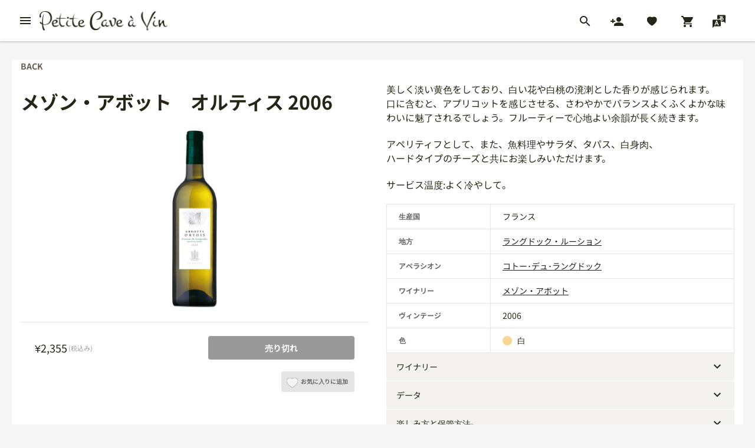

--- FILE ---
content_type: text/html;charset=UTF-8
request_url: https://demo.winekiosk.app/wines/product_detail.cfm?lang=JP&pdtID=910
body_size: 50012
content:








<!DOCTYPE HTML>
<html lang="ja">
<head>
<title>メゾン・アボット　オルティス 2006 : プティクレーヴ　ア　ヴァン</title>
<meta http-equiv="Content-Type" content="text/html; charset=utf-8"/>
<meta name="description" content="美しく淡い黄色をしており、白い花や白桃の溌溂とした香りが感じられます。
口に含むと、アプリコットを感じさせる、さわやかでバランスよくふくよかな味わいに魅了されるでしょう。フルーティーで心地よい ...">
<meta name="Author" content="株式会社ネットワイズ">
<meta name="robots" content="noindex, nofollow">
<meta charset="UTF-8">
<meta name="viewport" content="width=device-width, initial-scale=1.0">
<meta http-equiv="X-UA-Compatible" content="ie=edge">
<link href="/templates/default/favicon.ico" rel="shortcut icon" type="image/x-icon" >
<link rel="preconnect" href="https://www.googletagmanager.com">
<link rel="preload" as="font" href="/templates/default/assets/v2/fonts/icomoon/fonts/icomoon.woff?ff2sso" type="font/woff" crossorigin="anonymous">
<link media="screen" rel="stylesheet" href="/templates/default/assets/v2/css/main.min.css" >
<link rel="preload" media="screen" as="style" href="/templates/default/assets/v2/css/custom_JP.css?v=1" onload="this.onload=null;this.rel='stylesheet'">
<style>.nav__cart-wrap .nav__cart-count{display:none;}
/*@font-face{font-family:"icomoon";src:url("/templates/default/assets/v2/fonts/icomoon/fonts/icomoon.eot?ff2sso");src:url("/templates/default/assets/v2/fonts/icomoon/fonts/icomoon.eot?ff2sso#iefix") format("embedded-opentype"),url("/templates/default/assets/v2/fonts/icomoon/fonts/icomoon.ttf?ff2sso") format("truetype"),url("/templates/default/assets/v2/fonts/icomoon/fonts/icomoon.woff?ff2sso") format("woff"),url("/templates/default/assets/v2/fonts/icomoon/fonts/icomoon.svg?ff2sso#icomoon") format("svg");font-weight:normal;font-style:normal;font-display:block}*/
@font-face{font-family:"icomoon";font-weight:normal;font-style:normal;font-display: swap;src:url("/templates/default/assets/v2/fonts/icomoon/fonts/icomoon.woff?ff2sso") format("woff");}
</style>
<script defer src="/include/v2/js/3.5.0/jquery.min.js"></script>
<script defer src="/include/v2/js/slick.min.js"></script>
<script defer src="/include/v2/js/main.js?v=4"></script>
<script defer src="/include/v2/js/ajax.js?v=4"></script>
<meta property="og:title" content="メゾン・アボット　オルティス 2006" >
<meta property="og:type" content="website" >
<meta property="og:description" content="美しく淡い黄色をしており、白い花や白桃の溌溂とした香りが感じられます。
口に含むと、アプリコットを感じさせる、さわやかでバランスよくふくよかな味わいに魅了されるでしょう。フルーティーで心地よい余韻が長く続きます。
アペリティフとして、また、魚料理やサラダ、タパス、白身肉、
ハードタイプのチーズと共にお楽しみいただけます。
サービス温度:よく冷やして。" >
<meta property="og:url" content="https://demo.winekiosk.app/wines/product_detail.cfm?lang=JP&pdtID=910" >
<meta property="og:image" content="/client/demo/images/wines/img/bottles/310606.jpg" >
<meta property="og:site_name" content="プティクレーヴ　ア　ヴァン" >
<meta property="product:retailer_item_id" content="310606" >
<meta property="product:availability" content="売り切れ" >
<meta name="twitter:card" content="summary_large_image">
<meta name="twitter:title" content="メゾン・アボット　オルティス 2006">
<meta name="twitter:description" content="美しく淡い黄色をしており、白い花や白桃の溌溂とした香りが感じられます。
口に含むと、アプリコットを感じさせる、さわやかでバランスよくふくよかな味わいに魅了されるでしょう。フルーティーで心地よい余韻が長く続きます。
アペリティフとして、また、魚料理やサラダ、タパス、白身肉、
ハードタイプのチーズと共にお楽しみいただけます。
サービス温度:よく冷やして。">
<meta name="twitter:image" content="/client/demo/images/wines/img/bottles/310606.jpg">
<link rel="canonical" href="https://demo.winekiosk.app/wines/product_detail.cfm?lang=JP&pdtID=910">
<script type='application/ld+json'>
{"@context":"http://schema.org/","@type":"Product","name":"メゾン・アボット　オルティス 2006","url":"https://demo.winekiosk.app/wines/product_detail.cfm?lang=JP&pdtID=910","description":"美しく淡い黄色をしており、白い花や白桃の溌溂とした香りが感じられます。 口に含むと、アプリコットを感じさせる、さわやかでバランスよくふくよかな味わいに魅了されるでしょう。フルーティーで心地よい余韻が長く続きます。 アペリティフとして、また、魚料理やサラダ、タパス、白身肉、 ハードタイプのチーズと共にお楽しみいただけます。 サービス温度:よく冷やして。","image":["/client/demo/images/wines/img/bottles/310606.jpg"],"offers": {"@type": "Offer","price": 2355,"priceCurrency": "JPY"}}
</script>
<style>
@media (min-width: 768px) {
.product.section .product__img {
height: calc(100vh - 435px);
min-height: 300px;
object-fit: cover;
margin-bottom: 25px;
max-height: 335px;
}
}
.r-title span.rating{
display: flex;
margin-right: 10px;
}
.h-container h4 span.rating{
display: flex;
}
.strong{
font-weight: bolder;
}
.product .product__accordion img {
display: block;
max-width: 100%;
height: auto;
}
.memberPrice{
font-size: 1.4rem;
color: #999;
}
.h-container{
/*width: 100%;
display: -webkit-flex;
display: flex;
*/
display: block;
}
.h-container button{
width: 100%;
}
.h-container h4{
/*margin-left: auto;
display: inline-flex;
flex-direction: row;
flex-wrap: nowrap;
align-content: flex-end;
justify-content: flex-end;
align-items: center;
*/
align-items: center;
display: flex;
border-bottom: 1px solid #E9E5DD;
padding-bottom: 16px;
}
.h-container h4 span.rating{
margin-left: auto;
}
.h-container h4 span{
margin-left: 20px;
width: auto!important;
}
@media (min-width: 992px){
.h-container{
width: 100%;
display: -webkit-flex;
display: flex;
}
.h-container button{
width: 179px;
}
.h-container h4 {
align-items: center;
display: flex;
margin-left: auto;
border-bottom: 1px solid rgba(255,255,255,.5);
padding-bottom: 0px;
}
.h-container h4 span.rating{
margin-left: 15px;
}
}
.customer img, #frm_wine_review .rating img{
width: 20px;
height: 19px;
}
.r-title{
display: -webkit-flex;
display: flex;
margin-top: 24px;
}
.r-title small.ratings{
margin-left: auto;
}
.r-name{
font-size: 12px;
color: #666666;
}
p.u-review{
margin-top: 16px;
margin-bottom: 24px;
}
.customer hr {
border: 1px solid #E9E5DD;
}
.modal__container{
background-color: #F4F2EE!important;
}
#frm_wine_review input,#frm_wine_review #star{
width: 100%!important;
}
.modal__footer button.reset{
margin-right: 15px;
width: 103px;
}
.modal__footer button#submit_review{
width: 160px;
}
#frm_wine_review label{
font-weight:700;
}
#frm_wine_review label span, .error-msg{
color:#83181D!important;
}
#frm_wine_review div{
margin-top:8px;
margin-bottom:20px;
}
.slick-track {
display: flex;
}
.slick-track .slick-slide {
display: flex;
height: auto;
align-items: center;
justify-content: center;
}
.product__caption{
font-weight: 400!important;
}
.bin-end_{
color: #ca002e;
}
.tooltip .tooltiptext {
/* width: 291px!important;*/
}
@media screen and (max-width: 768px) {
.product__images {
position: relative;
width: 100%;
height: 277px;
overflow: hidden;
}
}
</style>
</head>
<body>
<!-- Google Tag Manager (noscript) -->
<noscript><iframe src="https://www.googletagmanager.com/ns.html?id=GTM-5D8KQBFT"
height="0" width="0" style="display:none;visibility:hidden"></iframe></noscript>
<!-- End Google Tag Manager (noscript) -->
<main class="main">
<!-- Nav Desktop Version -->
<style>
.menu-item>a{
/*text-transform: capitalize;*/
}
.nav .container {
width: 97%;
max-width:97%;
}
.nav__logo {
height: 35px;
}
.TP .nav {
box-shadow: 0 0 4px 0 rgba(51, 51, 51, .5);
position: fixed;
margin: 20px auto;
left: 50%;
transform: translate(-50%);
border-radius: 4px;
transition: max-width .15s, margin .15s, border-radius .15s;
width: 95%;
}
.TP .wrap {
padding-top: 0px!important;
}
.TP .nav .container {
width: 97%;
max-width:97%;
}
.TP .header__iconlinks{
top: 190px;
}
.TP .menu-sub-panel{
z-index:99;
}
.TP .mainBanner__content{
top: 40px;
}
@media (min-width: 992px) {
.nav__brand {
margin-right: 25px;
}
.menu-list.d-lg-flex {
/*flex-wrap: wrap;*/
}
.menu-sub-panel--cart {
height: calc(100vh - 92px);
}
}
@media screen and (max-width: 768px) {
.product-listing .wine-listing__controls {
top: 84px;
}
}
@media screen and (max-width: 1359px) {
.menu-item {
padding: 0 5px;
}
}
@media screen and (max-width: 1284px) {
.menu-list {
display: none!important;
}
.menu-icon-item--hidden-sp {
/*display: none!important;*/
}
.nav__brand{
margin-right: auto;
}
.nav__burger.d-lg-none {
display: inline-block!important;
}
.menu-sp.d-lg-none{
display: inline-block!important;
}
}
.nav__burger{
margin-right: 15px;
padding: 0 8px;
}
.menu-sp-is-active .menu-sp {
left: 0;
}
.menu-sp {
top: 20px;
border-radius: 4px;
transition: max-width .15s, margin .15s, border-radius .15s;
width: 95%;
}
.menu-sp-is-active .menu-sp{
left: 50%;
transform: translate(-50%);
}
</style>
<nav class="nav">
<div class="container">
<div class="nav__row d-flex">
<button name="btn_nav_burger" aria-label="btn_nav_burger" class="nav__burger js-toggle-nav d-lg-none"><span></span></button>
<a href="https://demo.winekiosk.app/index.cfm" class="nav__brand">
<img src="https://demo.winekiosk.app/client/demo/images/store/v2/store-logo-peit.png" class="nav__logo img-responsive" alt="プティクレーヴ　ア　ヴァン"/>
</a>
<ul class="menu-list d-lg-flex">
<li class="menu-item menu-item--has-submenu item3 desktop-upper-menu-active sub"><a href='/wines/search.cfm'>ワイン</a>
<ul class="menu-sub-list menu-sub-panel">
<li class="menu-sub-list-item menu-sub-panel__item">
<a href='/wines/product_list.cfm?pNewId=1' >新入荷</a>
</li>
<li class="menu-sub-list-item menu-sub-panel__item">
<a href='/wines/product_list.cfm?clrID=43&clr=1' >白ワイン</a>
</li>
<li class="menu-sub-list-item menu-sub-panel__item">
<a href='/wines/product_list.cfm?clrID=11&clr=2' >赤ワイン</a>
</li>
<li class="menu-sub-list-item menu-sub-panel__item">
<a href='/wines/product_list.cfm?clrID=13&clr=3' >スパークリング</a>
</li>
<li class="menu-sub-list-item menu-sub-panel__item">
<a href='/wines/product_mixed_case_list.cfm' >ワインセット</a>
</li>
<li class="menu-sub-list-item menu-sub-panel__item">
<a href='/winery/index.cfm' >ワイナリー</a>
</li>
<li class="menu-sub-list-item menu-sub-panel__item">
<a href='/wines/search.cfm' >条件を絞って検索</a>
</li>
</ul>
</li>
<li class="menu-item menu-item--has-submenu item12 sub"><a href='/news/events.cfm'>ニュース & イベント</a>
<ul class="menu-sub-list menu-sub-panel">
<li class="menu-sub-list-item menu-sub-panel__item">
<a href='/news/events.cfm' >イベント</a>
</li>
<li class="menu-sub-list-item menu-sub-panel__item">
<a href='/news/index.cfm' >ニュース</a>
</li>
</ul>
</li>
<li class="menu-item menu-item--has-submenu item3 "><a href='/blog/index.cfm'>ブログ</a>
</li>
<li class="menu-item menu-item--has-submenu item3 "><a href='/locations/index.cfm'>販売先</a>
</li>
<li class="menu-item menu-item--has-submenu item5 "><a href='/assets/index.cfm'>ワイン資料</a>
</li>
<li class="menu-item menu-item--has-submenu item4 "><a href='/jp/content/profile'>会社概要</a>
</li>
<li class="menu-item menu-item--has-submenu item6 "><a href='/company/contact/index.cfm'>お問い合わせ</a>
</li>
</ul>
<ul class="menu-icon-list">
<li class="menu-icon-item menu-icon-item--hidden-sp menu-icon-item--has-submenu">
<a href="/wines/search.cfm" class=" link--icon tooltip" >
<i class="icon-Search"></i>
<span class="tooltiptext" >
検索
</span>
</a>
<div id="PanelSearch" class="menu-sub-panel menu-sub-panel--full">
<div class="container">
<button class="menu-sub-panel--full-close btn--icon js-close-icon-menu-sub-panel"><i class="icon-Close"></i></button>
<form class="menu__search-form" action="/wines/product_list.cfm">
<div>何をお探しですか？</div>
<div class="menu__search-form-groupfield">
<input type="text" name="pName" class="menu__search-form-input" placeholder="キーワードを入力してください">
<button type="submit" class="menu__search-form-btn"><i class="icon-arrow-forward"></i></button>
</div>
<div class="menu__search-advanced-wrap">
<a href="https://demo.winekiosk.app/wines/search.cfm" class="menu__search-advanced">詳細検索</a>
</div>
</form>
</div>
</div>
</li>
<li class="menu-icon-item menu-icon-item--hidden-sp menu-icon-item--has-submenu position-relative">
<a href="" class="link--icon js-trigger-panel tooltip" data-panel="PanelAcount">
<i class="icon-account-left"></i>
<span class="tooltiptext" >
サインイン / 新規登録
</span>
</a>
<ul id="PanelAcount" class="menu-sub-panel menu-sub-panel--right-aligned">
<li class="menu-sub-panel__item">
<a href="https://demo.winekiosk.app/login/sign-in.cfm?lang=JP&str=C73639337AC49D793E1ED5179D83C06EE03AE6982E6072EB&ID1=E6EBC994ADC3C374B3667E88795F18D96ADC07CA5E65EDCC604187EF6A8641A70DCD891245B6695F&ID2=E32E96CE1447084A"><i class="fi-lock"></i><span>ログイン</span></a>
</li>
<li class="menu-sub-panel__item">
<a href="https://demo.winekiosk.app/login/sign-up.cfm?lang=JP&str=C73639337AC49D793E1ED5179D83C06EE03AE6982E6072EB&ID1=E6EBC994ADC3C374B3667E88795F18D96ADC07CA5E65EDCC604187EF6A8641A70DCD891245B6695F&ID2=E32E96CE1447084A"><i class="fi-pencil"></i><span>登録</span></a>
</li>
</ul>
</li>
<li class="menu-icon-item heart-icon tooltip">
<a href="https://demo.winekiosk.app/account/my_list.cfm" class="nav__cart link--icon js-trigger-panel">
<span class="tooltiptext" >
お気に入り
</span>
<i class="icon-like-left"></i>
<span class="nav__cart-count like-count" style="margin-left: -4px; ">0</span>
</a>
</li>
<li class="menu-icon-item menu-icon-item--has-submenu">
<div class="nav__cart-wrap">
<a href="" class="nav__cart link--icon js-trigger-panel tooltip">
<i class="icon-Cart-left"></i>
<span class="nav__cart-count">0</span>
<span class="tooltiptext">
カート
</span>
</a>
<div id="PanelCart" class="nav__cart-content menu-sub-panel menu-sub-panel--cart">
<div class="nav__cart-header">
<div class="nav__cart-title">ショッピングカート</div>
<div class="nav__cart-summary"><b>0</b> 商品 | ご注文合計: <b>&yen;0</b></div>
<button class="nav__cart-close btn--icon js-close-icon-menu-sub-panel"><i class="icon-Close"></i></button>
</div>
<div class="nav__cart-list">
<!-- If no item in cart -->
<div class="nav__cart-no-item">
<div class="nav__cart-no-item-header">カートに商品がありません</div>
<div class="nav__cart-no-item-content">
<a href="https://demo.winekiosk.app/wines/search.cfm">詳細検索で探す</a>
</div>
</div>
</div>
<div class="nav__cart-btns">
<a href="/wines/search.cfm" class="btn btn--secondary">ショッピングを続ける</a>
<a href="/cart/" class="btn btn--primary">ご注文手続き</a>
</div>
</div>
</div>
</li>
<li class="menu-icon-item menu-icon-item--hidden-sp menu-icon-item--has-submenu position-relative">
<a href="" class="link--icon js-trigger-panel tooltip" data-panel="PanelLanguage">
<i class="icon-language"></i>
<span class="tooltiptext">
言語の切り替え
</span>
</a>
<ul id="PanelLanguage" class="menu-sub-panel menu-sub-panel--right-aligned">
<li class="menu-sub-panel__item">
<a href="https://demo.winekiosk.app/wines/product_detail.cfm?lang=EN&pdtID=910"><span>A</span> English</a>
</li>
<li class="menu-sub-panel__item">
<a href="https://demo.winekiosk.app/wines/product_detail.cfm?lang=JP&pdtID=910"><span>あ</span> 日本語</a>
</li>
</ul>
</li>
</ul>
</div>
</div>
</nav>
<!-- END: Nav Desktop Version -->
<!-- Nav Mobile Version -->
<div class="menu-sp d-lg-none">
<div class="menu-sp__search">
<form class="menu-sp__search-form" action="/wines/product_list.cfm">
<input type="text" name="pName" class="menu-sp__search-form-input" placeholder="キーワードを入力してください">
<button type="submit" class="menu-sp__search-form-btn"><i class="icon-Search"></i>
</button>
</form>
<a href="https://demo.winekiosk.app/wines/search.cfm" class="menu-sp__search-advanced">詳細検索</a>
</div>
<ul class="menu-sp__list">
<li class="menu-sp__item menu-sp__item--has-submenu item3 desktop-upper-menu-active ">	<div class="menu-sp__wrap-item">
<a href='/wines/search.cfm'>ワイン</a><i class="menu-sp__item-chevron icon-arrow-down js-submenu-trigger"></i>
</div>
</li>
<li class="menu-sp__item menu-sp__item--has-submenu item12 ">	<div class="menu-sp__wrap-item">
<a href='/news/events.cfm'>ニュース & イベント</a><i class="menu-sp__item-chevron icon-arrow-down js-submenu-trigger"></i>
</div>
<ul class="menu-sp__sub-list">
<li class="menu-sp__sub-list-item">
<a href='/news/events.cfm' >イベント</a>
</li>
<li class="menu-sp__sub-list-item">
<a href='/news/index.cfm' >ニュース</a>
</li>
</ul>
</li>
<li class="menu-sp__item item3 ">	<div class="menu-sp__wrap-item">
<a href='/blog/index.cfm'>ブログ</a>
</div>
</li>
<li class="menu-sp__item item3 ">	<div class="menu-sp__wrap-item">
<a href='/locations/index.cfm'>販売先</a>
</div>
</li>
<li class="menu-sp__item item5 ">	<div class="menu-sp__wrap-item">
<a href='/assets/index.cfm'>ワイン資料</a>
</div>
</li>
<li class="menu-sp__item item4 ">	<div class="menu-sp__wrap-item">
<a href='/jp/content/profile'>会社概要</a>
</div>
</li>
<li class="menu-sp__item item6 ">	<div class="menu-sp__wrap-item">
<a href='/company/contact/index.cfm'>お問い合わせ</a>
</div>
</li>
</ul>
<ul class="menu-sp__list menu-sp__list--secondary">
<li class="menu-sp__item menu-sp__item--has-submenu">
<a href="" class="js-submenu-trigger"><i class="menu-sp__item-icon icon-account-left"></i>
ログイン/登録
<i class="menu-sp__item-chevron icon-arrow-down"></i></a>
<ul class="menu-sp__sub-list">
<li class="menu-sp__sub-list-item">
<a href="https://demo.winekiosk.app/login/sign-in.cfm?lang=JP&str=C73639337AC49D793E1ED5179D83C06EE03AE6982E6072EB&ID1=E6EBC994ADC3C374B3667E88795F18D96ADC07CA5E65EDCC604187EF6A8641A70DCD891245B6695F&ID2=E32E96CE1447084A"><i class="fi-lock"></i><span>ログイン</span></a>
</li>
<li class="menu-sp__sub-list-item">
<a href="https://demo.winekiosk.app/login/sign-up.cfm?lang=JP&str=C73639337AC49D793E1ED5179D83C06EE03AE6982E6072EB&ID1=E6EBC994ADC3C374B3667E88795F18D96ADC07CA5E65EDCC604187EF6A8641A70DCD891245B6695F&ID2=E32E96CE1447084A"><i class="fi-pencil"></i><span>登録</span></a>
</li>
</ul>
</li>
<li class="menu-sp__item menu-sp__item--has-submenu">
<a href="" class="js-submenu-trigger"><i class="menu-sp__item-icon icon-language"></i> 言語 <i class="menu-sp__item-chevron icon-arrow-down"></i></a>
<ul class="menu-sp__sub-list">
<li class="menu-sp__sub-list-item">
<a href="https://demo.winekiosk.app/wines/product_detail.cfm?lang=EN&pdtID=910"><span>A</span> English</a>
</li>
<li class="menu-sp__sub-list-item">
<a href="https://demo.winekiosk.app/wines/product_detail.cfm?lang=JP&pdtID=910"><span>あ</span> 日本語</a>
</li>
</ul>
</li>
</ul>
<div class="menu-sp__social">
</div>
</div>
<!-- END: Nav Mobile Version -->
<style>
.press-article{
display: flex;
margin-bottom: 10px;
flex-direction: column;
}
.press-article .note{min-width: 32px;padding: 7px;}
.press-article .score {height: 25px;}
.press-article .press-name{text-align: left;font-weight: 600;margin-left: 13px;}
.press-article .review-notes{width:auto;padding-left: 41px;}
</style>
<div class="wrap">
<div class="product section">
<div class="container">
<div class="row">
<div class="col-md-6">
<a class="back-btn" href="#" onClick="window.history.go(-1); return false;">back</a>
<div class="d-block d-sm-none d-none d-sm-block d-md-none checkbox heart m-pdp unchecked-heart " id="910">
</div>
<div class="product-status">
</div>
<h1 class="product__title">
メゾン・アボット　オルティス 2006
</h1>
<div class="product__subtitle">フランス, ラングドック・ルーション</div>
<div class="product-features">
</div>
<div class="product__images">
<div class="product__images-list">
<div class="product__images-item">
<a data-fancybox-trigger="gallery" href="/client/demo/images/wines/img/bottles/310606.jpg">
<img src="/client/demo/images/wines/img/bottles/310606.jpg" alt="メゾン・アボット　オルティス" class="product__img" />
</a>
</div>
</div>
<div class="product__images-arrows">
<button type="button" class="product__images-arrow product__images-prev slick-prev"><i class="icon-arrow_left"></i></button>
<button type="button" class="product__images-arrow product__images-next slick-next"><i class="icon-arrow_right"></i></button>
</div>
</div>
<!-- Mobile Version - Product Details Caption -->
<div class="product__caption d-block d-sm-block d-md-none">
<p>美しく淡い黄色をしており、白い花や白桃の溌溂とした香りが感じられます。<br />
口に含むと、アプリコットを感じさせる、さわやかでバランスよくふくよかな味わいに魅了されるでしょう。フルーティーで心地よい余韻が長く続きます。</p>
<p>アペリティフとして、また、魚料理やサラダ、タパス、白身肉、<br />
ハードタイプのチーズと共にお楽しみいただけます。</p>
<p>サービス温度:よく冷やして。</p>
</div>
<!-- END: Mobile Version - Product Details Caption -->
<!-- Mobile Version - Product Details Table -->
<div class="product__table-sp d-block d-sm-block d-md-none row">
<table class="table table--large table--product">
<tbody>
<tr>
<th>生産国</th>
<td>フランス</td>
</tr>
<tr>
<th>
地方</th>
<td><a href="/regions/index.cfm?rgnID=77">ラングドック・ルーション</a></td>
</tr>
<tr>
<th>
アペラシオン</th>
<td><a href="/appellation/index.cfm?appID=179">コトー･デュ･ラングドック</a></td>
</tr>
<tr>
<th>
ワイナリー</th>
<td><a href="/winery/winery_detail.cfm?dmnID=204">メゾン・アボット</a></td>
</tr>
<tr>
<th>ヴィンテージ</th>
<td>
2006
</td>
</tr>
<tr>
<th>色</th>
<td><span class="product__color
color-white"></span>白</td>
</tr>
</tbody>
</table>
</div>
<!-- END: Mobile Version - Product Details Table -->
<div class="product__buy soldout">
<div class="d-flex flex-wrap justify-content-end">
<div class="product__price ">
&yen;2,355
<span class="taxlabel">&nbsp;(税込み)</span>
</div>
<button name="soldout" class="product__buy-btn btn btn--soldout">売り切れ</button>
</div>
<div class="d-flex align-items-center justify-content-end">
<button name="soldout" class="btn btn--like d-none d-md-block" >
<div class="tooltip checkbox heart grid-view unchecked-heart " id="910">
<span class="tooltiptext">
お気に入りに追加
</span></div>
お気に入りに追加
</button>
</div>
</div>
</div>
<div class="col-md-6">
<!-- Desktop Version - Product Details Caption -->
<div class="product__caption d-none d-md-block d-lg-block d-xl-block">
<p>美しく淡い黄色をしており、白い花や白桃の溌溂とした香りが感じられます。<br />
口に含むと、アプリコットを感じさせる、さわやかでバランスよくふくよかな味わいに魅了されるでしょう。フルーティーで心地よい余韻が長く続きます。</p>
<p>アペリティフとして、また、魚料理やサラダ、タパス、白身肉、<br />
ハードタイプのチーズと共にお楽しみいただけます。</p>
<p>サービス温度:よく冷やして。</p>
</div>
<!-- Desktop Version - Product Details Table -->
<div class="d-none d-md-block d-lg-block d-xl-block">
<table class="table table--large table--product">
<tbody>
<tr>
<th>生産国</th>
<td>フランス</td>
</tr>
<tr>
<th>
地方</th>
<td><a href="/regions/index.cfm?rgnID=77">ラングドック・ルーション</a></td>
</tr>
<tr>
<th>
アペラシオン</th>
<td><a href="/appellation/index.cfm?appID=179">コトー･デュ･ラングドック</a></td>
</tr>
<tr>
<th>
ワイナリー</th>
<td><a href="/winery/winery_detail.cfm?dmnID=204">メゾン・アボット</a></td>
</tr>
<tr>
<th>ヴィンテージ</th>
<td>
2006
</td>
</tr>
<tr>
<th>色</th>
<td><span class="product__color
color-white"></span>白</td>
</tr>
</tbody>
</table>
</div>
<!-- END: Desktop Version - Product Details Table -->
<!-- Desktop Version - Product Details Top -->
<div class="product__accordion accordion">
<div class="accordion ">
<div class="accordion__head js-accordion-toggle">
ワイナリー</div>
<div class="accordion__body">
<h4>ワイナリー情報</h4>
<p>&nbsp;</p>
<p><strong>メゾン・アボット</strong><br />
1996年にネリダ・アボット、ナイジェル・スネイドによって設立されたアボットは新しい手法を取り入れながら 南フランスのワイン産地の地位向上に努めています。<br />
新しさと奥深さを持ったワインを造るため、ブドウの選別から醸造、熟成、販売に至るまでワイン造りの全ての段階において真摯に臨み、パッケージは、アボット・ブランドらしさを打ち出すため、魅力的かつ斬新なものが用いられています。<br />
<br />
2005年に高品質なヴァン・ドゥ・ペイ・ドックで世界的に有名なバデ・クレマン社に買収され、アボットは下記に重点を置き、そのブランド力にさらに磨きをかけました。<br />
<br />
-高品質ワイン醸造のためのブドウ選別・熟成のノウハウ<br />
-現代的かつエレガントなパッケージ<br />
-醸造から瓶詰めまでの厳格な工程並びに品質管理<br />
-唯一無二の個性と品質を持ったワイン<br />
<br />
今日、アボットはラングドック・ルーションのポテンシャルの高さを感じさせる、特にシラーを主要品種としたアペラシオンのワインセレクションを提案しています。<br />
<br />
&nbsp;</p>
<p>&nbsp;</p>
<p><strong>地理</strong><br />
アボットはペイ・カタルの中心地、カルカッソンヌから17キロ、オード県に位置する住民600人の小さなワイン造りの村マルセイエットに位置します。<br />
村には大西洋と地中海の交易を盛んにするため17世紀に作られた長さ240ｋｍに及ぶ有名な「ミディ運河」が流れています。<br />
<br />
*1787年5月16日、大統領就任13年前のトマス・ジェファーソンがミディ運河クルージングを行った際、彼の舟艇がマルセイエットで泊ると「運河は池に沿って流れている、、、水面に映る景色、水辺に広がる平原は素晴らしい。夕暮れ時、眼前に広がる美しい風景を目に焼き付けよう。私は迷うことなく、小麦畑やブドウ畑、桑の実、オリーブの樹に囲まれたこの地で一夜を過ごすことにする。」こう言ったと言われています。</p>
<p><br />
<strong>醸造所</strong><br />
アボットブラザーズは19世紀初めマルセイエットの中心地、ミディ運河から数歩のブドウ栽培地に設立されました。建物は住居部分とタンクを置いた醸造所、熟成用木樽を貯蔵するセラー部分から出来ています。改修以降、ドメーヌは葡萄のブレンド、ワインの熟成、保管、そして瓶詰めに理想的な環境となりました。<br />
<br />
<br />
<strong>ミネルヴォワ</strong><br />
古代都市ミネルヴァから名づけられたミネルヴォワは知恵の女神への捧げ物としてローマ人によって築かれた地区で、ラングドック・ルーション地方で最も古くからあるブドウ栽培地の1つです。アペラシオンはモンターニュ・ノワールの支脈からミディ運河まで広がります。</p>
<quillbot-extension-portal></quillbot-extension-portal><quillbot-extension-portal></quillbot-extension-portal>
</div>
</div>
<div class="accordion ">
<div class="accordion__head js-accordion-toggle ">データ</div>
<div class="accordion__body">
<table class="table table--large table--product">
<tbody>
<tr>
<th>栓</th>
<td>ナチュラルコルク</td>
</tr>
<tr>
<th>容量</th>
<td>750mlml</td>
</tr>
<tr>
<th>商品コード</th>
<td>310606</td>
</tr>
<tr>
<th>在庫</th>
<td>
売り切れ (0)
</td>
</tr>
</tbody>
</table>
</div>
</div>
<div class="accordion ">
<div class="accordion__head js-accordion-toggle">
楽しみ方と保管方法-</div>
<div class="accordion__body">
<h4>ティスティング・ノート</h4>
<p>美しく淡い黄色をしており、白い花や白桃の溌溂とした香りが感じられます。<br />
口に含むと、アプリコットを感じさせる、さわやかでバランスよくふくよかな味わいに魅了されるでしょう。フルーティーで心地よい余韻が長く続きます。<br />
<br />
アペリティフとして、また、魚料理やサラダ、タパス、白身肉、<br />
ハードタイプのチーズと共にお楽しみいただけます。<br />
<br />
サービス温度:よく冷やして。</p>
</div>
</div>
<div class="accordion ">
<div class="accordion__head js-accordion-toggle">生産情報</div>
<div class="accordion__body">
<!-- Terroir -->
<!-- Vintage Notes -->
<h4>
醸造</h4>
<p>ラングドック・ルーション　AOCミネルヴォワ</p>
<!-- Production Amount -->
</div>
</div>
<div class="accordion customer ">
<div class="accordion__head js-accordion-toggle">カスタマーレビュー</div>
<div class="accordion__body">
<h4><p class="noreviews">まだレビューがありません</p></h4>
<input type="hidden" name="bit_user_review" id="bit_user_review" value="0">
<input type="hidden" name="bit_press_review" id="bit_press_review" value="0">
<p id="success" class="review_save" style="display:none">あなたのレビューが追加されました</p>
<div class="h-container">
<button type="button" name="review_this_wine" id="review_this_wine_login" class="btn--primary"><i class="fi-clipboard-pencil"></i>
レビューを書く
</button>
</div>
</div>
</div>
</div>
</div>
</div>
</div>
</div>
<div class="section section-wines">
<div class="container">
</div>
</div>
<div class="overlay d-lg-none"></div>
<div class="modal micromodal-slide" id="modalRate" aria-hidden="true">
<div class="modal__overlay" tabindex="-1" data-micromodal-close>
<div class="modal__container" role="dialog" aria-modal="true" aria-labelledby="modal-1-title">
<header class="modal__header">
<h2 class="modal__title" id="modal-1-title">
レビューを書く
</h2>
<button class="modal__close" aria-label="Close modal" data-micromodal-close></button>
</header>
<main class="modal__content" id="modal-1-content">
<form action="https://demo.winekiosk.app/wines/product_detail.cfm?lang=JP&pdtID=910" name="frm_wine_review" id="frm_wine_review" method="post" class="form-field">
<label for="">Reviewer Name <span>*</span>
<i class="fi-alert error-msg show-for-small-only"></i>
</label>
<div><input name="str_reviewer_name" id="str_reviewer_name" maxlength="100" type="text" value="" />
<label for="str_reviewer_name" id="str_reviewer_name_error" class="error-msg hide-for-small-only" style="display:none"><i class="fi-alert"></i> 必須項目です</label></div>
<label for="str_title">レビュータイトル <span>*</span>
<i class="fi-alert error-msg show-for-small-only"></i>
</label>
<div ><input name="str_title" id="str_title" type="text" maxlength="100" />
<input type="text" name="str_email_bot" id="str_email_bot" value="" style="display:none">
<label for="str_title" id="str_title_error" class="error-msg hide-for-small-only" style="display:none"><i class="fi-alert"></i> 必須項目です</label></div>
<label>口コミ評価 <span>*</span>
<i class="fi-alert error-msg show-for-small-only"></i>
</label>
<div>
<div id="star" class="rating"></div>
<label id="score_error" class="error-msg hide-for-small-only" style="display:none"><i class="fi-alert"></i> 必須項目です</label>
</div>
<label for="str_review">コメント</label>
<div>
<textarea name="str_review" id="str_review" cols="40" rows="5"></textarea>
</div>
<div class="g-recaptcha" id="grecaptcha" data-callback="recaptcha_callback" data-sitekey="6LdS9C0iAAAAAH64kYeep4edWvfdakY3EDN8WQJy"></div>
<input type="hidden" name="str_captcha_text" id="str_captcha_text" value="FGT"/>
<input type="hidden" name="int_product_id_" value="910"/>
<input type="hidden" name="int_product_id" id="int_product_id" value="910">
</form>
</main>
<footer class="modal__footer">
<button type="reset" class="reset" data-micromodal-close aria-label="Close this dialog window"> キャンセル</button>
<button type="button" name="submit_review" id="submit_review" class=" btn--primary">レビューを投稿する</button>
</footer>
</div>
</div>
</div>
<style>
#notifypostsubmit{
margin-top: 0;
line-height: 1.25;
font-size: 1.25em;
display: block;
margin-block-start: 1em;
margin-block-end: 1em;
margin-inline-start: 0px;
margin-inline-end: 0px;
font-weight: bold;
unicode-bidi: isolate;
}
#notifyText{
font-size: 2rem;
padding-bottom: 15px;
}
.card-wine--full .tooltip .tooltiptext{
right: 50%;
left: auto!important;
}
.tooltip .tooltiptext{
width: max-content;
height: max-content;
padding-right: 15px;
padding-bottom: 10px;
}
.tooltiptext{
font-size: 2rem;
}
.menu-icon-list .tooltiptext{
font-size: 1rem!important;
top: 30px!important;
padding-top: 10px!important;
left:0px!important;
}
@media (max-width: 767px) {
.menu-icon-list .tooltiptext{
width: 100%!important;
height: auto!important;
padding-right: 10px!important;
}
}
.card-wine .tooltiptext{
padding-bottom: 15px;
}
.card-wine .card-wine__features .tooltiptext{
font-size: 1rem!important;
top: 5px!important;
padding-top: 10px!important;
padding-bottom: 10px;
}
.card-wine--half .card-wine__features .tooltiptext{
transform: translateX(-79%);
}
.w-product__tag .tooltiptext {
left: 0px!important;
transform: translateX(-79%);
}
.menu-icon-list li:nth-child(2) .tooltiptext{
margin-left: 5px;
}
.footer__top .row div + a{
white-space: nowrap!important;
}
#notify-me .modal__container{
background-color: #eee;
width:390px;
}
#notify-me .form-label{
flex: 0 0 62px!important;
max-width: 62px!important;
}
.btn--soldout.notifyme{
width: 180px;
}
</style>
<div class="modal micromodal-slide" id="notify-me" aria-hidden="true">
<div class="modal__overlay" tabindex="-1" data-micromodal-close>
<div class="modal__container" role="dialog" aria-modal="true" aria-labelledby="modal-1-title">
<p style="text-align: right;" aria-label="Close modal" data-micromodal-close>X</p>
<main class="modal__content" id="modal-1-content">
<div id="notifyText">再入荷通知メールの登録</div>
<form id="notify-me-form" name="notify-me-form">
<input type="hidden" id="product_notify_id" name="product_notify_id" value="">
<input type="hidden" id="option" name="option" value="notify">
<div class="field-group">
<div class="form-label">
<label for="name">お名前 </label>
</div>
<div class="form-field">
<input type="text" id="name" name="str_name" value="" required>
</div>
</div>
<div class="field-group">
<div class="form-label">
<label for="email">Eメール &nbsp;</label>
</div>
<div class="form-field">
<input type="email" id="email" name="str_email" value="" required>
</div>
</div>
<hr style="border: 1px solid #ccc; margin: 20px 0;">
<div class="form-group" style=" text-align: center;">
<button type="button" class="btn btn--primary btn--small submitNotify" name="btn_notify" >送信</button>
</div>
</form>
</main>
</div>
</div>
</div>
<div class="modal micromodal-slide" id="notifyPostSubmit" aria-hidden="true">
<div class="modal__overlay" tabindex="-1" data-micromodal-close>
<div class="modal__container" role="dialog" aria-modal="true" aria-labelledby="modal-1-title">
<main class="modal__content" id="modal-1-content">
<p class="notifyEvents" style="display:none"><span id="notifypostsubmit">再入荷通知の登録完了！</span>該当商品が再入荷いたしましたら<br />お知らせいたします。</p>
</main>
</div>
</div>
</div>
<div class="modal micromodal-slide" id="modalDeleteCart" aria-hidden="true">
<div class="modal__overlay" tabindex="-1" data-micromodal-close>
<div class="modal__container" role="dialog" aria-modal="true" aria-labelledby="modal-1-title">
<main class="modal__content" id="modal-1-content">
<p>
<strong>この商品をカートの中から削除しますか？</strong>
</p>
</main>
<footer class="modal__footer">
<button class="btn--primary closeCart" >いいえ</button>
<button class="btn--secondary deleteCart" >はい</button>
<input type="hidden" name="deleteID" id="deleteID" value="0" />
</footer>
</div>
</div>
</div>
<div class="modal micromodal-slide" id="quantityError" aria-hidden="true">
<div class="modal__overlay" tabindex="-1" data-micromodal-close>
<div class="modal__container" role="dialog" aria-modal="true" aria-labelledby="modal-1-title">
<main class="modal__content" id="modal-1-content">
<span class="qlimitTXT" style="display:none">この商品は%s個までしか注文できません。</span>
<span class="oqstockTXT" style="display:none">在庫が足りません。 %s本まで購入することができます。</span>
<span class="invalidQTYTXT" style="display:none">有効な数を入力してください。</span>
<span class="outofstockTXT" style="display:none">こちらの商品は在庫切れです</span>
<span class="checkoutEvents" style="display:none"><a href="/cart/">「購入」</a>より登録を完了させましょう！</span>
<p class="errorMessage"></p>
</main>
</div>
</div>
</div>
<div class="modal micromodal-slide" id="widget-mailinglist" aria-hidden="true">
<div class="modal__overlay" tabindex="-1" data-micromodal-close>
<div class="modal__container" role="dialog" aria-modal="true" aria-labelledby="modal-1-title">
<p style="text-align: right;" aria-label="Close modal" data-micromodal-close>X</p>
<main class="modal__content" id="modal-1-content">
<p class="content">
</p>
</main>
</div>
</div>
</div>
<div class="modal micromodal-slide" id="modalCart" aria-hidden="true">
<div class="modal__overlay" tabindex="-1" data-micromodal-close>
<div class="modal__container" role="dialog" aria-modal="true" aria-labelledby="modal-1-title">
<main class="modal__content" id="modal-1-content">
<p>
<strong>商品がショッピングカートに追加されました</strong>
</p>
</main>
<footer class="modal__footer cart">
<button class="completeOrder btn--primary">注文完了</button>
<button class="btn btn--secondary" data-micromodal-close>ショッピングを続ける</button>
</footer>
</div>
</div>
</div>
<footer class="footer">
<div class="footer__top">
<div class="container">
<div class="row">
<div class="col-md-8 offset-md-2">
<ul class="footer__links">
<li class="footer__link">
<a href="https://demo.winekiosk.app/index.cfm" title="ホーム">ホーム</a>
</li>
<li class="footer__link">
<a href="/quick-order/index.cfm" title="クイック注文フォーム">クイック注文フォーム</a>
</li>
<li class="footer__link">
<a href="/content/?privacy" title="プライバシー">プライバシー</a>
</li>
<li class="footer__link">
<a href="/jp/content/terms" title="利用条件">利用条件</a>
</li>
<li class="footer__link">
<a href="https://demo.winekiosk.app/sitemap/index.cfm" title="サイトマップ">サイトマップ</a>
</li>
</ul>
<div class="footer__note">未成年者への酒類の販売はいたしません。お酒は20歳になってから。</div>
<a href="https://demo.winekiosk.app/index.cfm" aria-label="プティクレーヴ　ア　ヴァン">
<img src="/templates/default//assets/v2/images/footer.png" class="footer__logo" alt="プティクレーヴ　ア　ヴァン" />
</a>
</a>
</div>
</div>
</div>
</div>
<div class="footer__bottom">
<div class="container">
<div class="footer__bottom-inner">
<div class="footer__copyright">Netwise &copy; 2025</div>
<div class="footer__dev">
<div class="footer__dev-text">ワインのEコマースなら</div>
<div class="footer__dev-logo">
<a href="https://winekiosk.app/"><img width="66" height="32" src="/images/footer-logo.png" alt="Wine Kiosk" /></a>
</div>
</div>
</div>
</div>
</div>
</footer>
<!-- <script src="dist/js/polyfill-css-variable.js"></script> -->
<script defer type="text/javascript" src="/js/micromodal.min.js"></script>
<style>
/**************************\
Basic Modal Styles
\**************************/
.modal {
/*font-family: -apple-system,BlinkMacSystemFont,avenir next,avenir,helvetica neue,helvetica,ubuntu,roboto,noto,segoe ui,arial,sans-serif;*/
}
.modal__overlay {
position: fixed;
top: 0;
left: 0;
right: 0;
bottom: 0;
background: rgba(0,0,0,0.6);
display: flex;
justify-content: center;
align-items: center;
}
.modal__container {
background-color: #fff;
padding: 30px;
max-width: 500px;
max-height: 100vh;
border-radius: 4px;
overflow-y: auto;
box-sizing: border-box;
}
.modal__header {
display: flex;
justify-content: space-between;
align-items: center;
}
.modal__title {
margin-top: 0;
margin-bottom: 0;
font-weight: 600;
line-height: 1.25;
box-sizing: border-box;
}
.modal__close {
background: transparent;
border: 0;
}
.modal__header .modal__close:before { content: "\2715"; }
.modal__content {
margin-top: 2rem;
margin-bottom: 2rem;
line-height: 1.5;
color: rgba(0,0,0,.8);
}
.modal__btn {
font-size: .875rem;
padding-left: 1rem;
padding-right: 1rem;
padding-top: .5rem;
padding-bottom: .5rem;
background-color: #e6e6e6;
color: rgba(0,0,0,.8);
border-radius: .25rem;
border-style: none;
border-width: 0;
cursor: pointer;
-webkit-appearance: button;
text-transform: none;
overflow: visible;
line-height: 1.15;
margin: 0;
will-change: transform;
-moz-osx-font-smoothing: grayscale;
-webkit-backface-visibility: hidden;
backface-visibility: hidden;
-webkit-transform: translateZ(0);
transform: translateZ(0);
transition: -webkit-transform .25s ease-out;
transition: transform .25s ease-out;
transition: transform .25s ease-out,-webkit-transform .25s ease-out;
}
.modal__btn:focus, .modal__btn:hover {
-webkit-transform: scale(1.05);
transform: scale(1.05);
}
.modal__btn-primary {
background-color: #00449e;
color: #fff;
}
/**************************\
Demo Animation Style
\**************************/
@keyframes mmfadeIn {
from { opacity: 0; }
to { opacity: 1; }
}
@keyframes mmfadeOut {
from { opacity: 1; }
to { opacity: 0; }
}
@keyframes mmslideIn {
from { transform: translateY(15%); }
to { transform: translateY(0); }
}
@keyframes mmslideOut {
from { transform: translateY(0); }
to { transform: translateY(-10%); }
}
.micromodal-slide {
display: none;
}
.micromodal-slide.is-open {
display: block;
}
.micromodal-slide[aria-hidden="false"] .modal__overlay {
animation: mmfadeIn .3s cubic-bezier(0.0, 0.0, 0.2, 1);
}
.micromodal-slide[aria-hidden="false"] .modal__container {
animation: mmslideIn .3s cubic-bezier(0, 0, .2, 1);
}
.micromodal-slide[aria-hidden="true"] .modal__overlay {
animation: mmfadeOut .3s cubic-bezier(0.0, 0.0, 0.2, 1);
}
.micromodal-slide[aria-hidden="true"] .modal__container {
animation: mmslideOut .3s cubic-bezier(0, 0, .2, 1);
}
.micromodal-slide .modal__container,
.micromodal-slide .modal__overlay {
will-change: transform;
}
</style>
<script></script>
<script type="text/javascript">
window.addEventListener('DOMContentLoaded', function() {
var ref_code= getCookie('vinimo-ref-cust');
if (ref_code != null){
$.ajax({
type: 'POST',
url: '/include/ref_ajax_action.cfm',
data: {
'str_refcode': ref_code,
'option':'ref'
},
cache: false,
success: function(data){
console.log(ref_code);
}
});
}
$(document).on('click', '.notifyme', function() {
//$(".main .notifyme").click(function(){
$("#product_notify_id").val(0);
let _product_id =$(this).attr("data-id");
$("#product_notify_id").val(_product_id);
MicroModal.init();
MicroModal.show('notify-me');
});
$(".submitNotify").click(function(){
let isValid = true;
$("form[name='notify-me-form']").find("input").each(function() {
if ($(this).val().trim() === "") {
$(this).css("border", "1px solid red");
isValid = false;
} else {
$(this).css("border", "");
}
});
if (!isValid) {
event.preventDefault();
} else {
$.post("/include/v2/set_notify.cfm",$("#notify-me-form").serialize(),
function(data){
const _data = JSON.parse(data);
if (parseInt(_data.value) != 0){
MicroModal.close('notify-me');
MicroModal.show('notifyPostSubmit');
$(".notifyEvents").show();
}
});
}
return false;
});
}, { passive: true });
function setCookie(key, value, expiry) {
var expires = new Date();
expires.setTime(expires.getTime() + (expiry * 24 * 60 * 60 * 1000));
document.cookie = key + '=' + value + ';path=/' + ';expires=' + expires.toUTCString();
}
function getCookie(key) {
var keyValue = document.cookie.match('(^|;) ?' + key + '=([^;]*)(;|$)');
return keyValue ? keyValue[2] : null;
}
function eraseCookie(key) {
var keyValue = getCookie(key);
setCookie(key, keyValue, '-1');
}
function makeid(length) {
var result = '';
var characters = 'ABCDEFGHIJKLMNOPQRSTUVWXYZabcdefghijklmnopqrstuvwxyz0123456789';
var charactersLength = characters.length;
for ( var i = 0; i < length; i++ ) {
result += characters.charAt(Math.floor(Math.random() * charactersLength));
}
return result;
}
</script>
<div class="card-wine__cart add-to-cart-sticky justify-content-center">
<button name="soldout" class="product__buy-btn btn btn--soldout">売り切れ</button>
</div>
</main>
<script defer type="text/javascript" src="/js/jquery.validate_contact2.js" ></script>
<script defer type="text/javascript" src="/js/wines/product_detail.js" ></script>
<script defer type="text/javascript" src="/js/wines/review_this_wine_JP.js"></script>
<script defer type="text/javascript" src="/js/raty/jquery.raty.min.js"></script>
<script type="text/javascript">
window.addEventListener('DOMContentLoaded', function() {
$( document ).ready( function() {
// review this wine
$('#review_this_wine_login').click(function(){
window.location ="https://demo.winekiosk.app/login/sign-in.cfm?userreview=yes";
});
} );
MicroModal.init();
$('#review_this_wine').click(function() {
MicroModal.show('modalRate');
});
var int_rating_average = 0;
//$('div a[rel*=leanModal]').leanModal({ top : 100, closeButton: "#btn_reset"});
//$('#go').leanModal({ top : 100, closeButton: "#btn_reset"});
$.fn.raty.defaults.path = 'https://demo.winekiosk.app/js/raty/img';
$('#star').raty({ number: 5, scoreName: "score_rating" });
$('.star1').raty({ readOnly: true, score: 1 });
$('.star2').raty({ readOnly: true, score: 2 });
$('.star3').raty({ readOnly: true, score: 3 });
$('.star4').raty({ readOnly: true, score: 4 });
$('.star5').raty({ readOnly: true, score: 5 });
$('.star0').raty({ readOnly: true, score: 0 });
$('#staraverage').raty({ readOnly: true, score: int_rating_average });
$('#submit_review').click(function(){
$('#grecaptcha').removeClass('error-msg');
var response = grecaptcha.getResponse();
if(response.length == 0)
{
//reCaptcha not verified
$('#grecaptcha').addClass('error-msg');
evt.preventDefault();
return false;
} else{
var str_title = $("#str_title").val();
var score_ = $("[name='score_rating']").val();
var str_review = $("#str_review").val();
var str_reviewer_name = $("#str_reviewer_name").val();
var isOkey = 1;
if (str_reviewer_name.length>50) {alert("Reviewer's Name is too long"); isOkey = 0;}
if (str_title.length>95) {alert("Reviewer's Title is too long"); isOkey = 0;}
if (str_reviewer_name=="") { $('#str_reviewer_name_error').show(); isOkey = 0; } else $('#str_reviewer_name_error').hide();
if (str_title == "") { $('#str_title_error').show(); isOkey = 0; } else $('#str_title_error').hide();
if (score_ == "") { $('#score_error').show(); isOkey = 0; } else $('#score_error').hide();
if (isOkey) {
$.post("product_detail_ajax_action.cfm", $("#frm_wine_review").serialize(), function(data){
if ($.trim(data) =="BOT") {
alert('Invalid Captcha');
} else if ($.trim(data) =="EmptyCaptcha") {
alert('Empty Captcha');
} else {
//location.reload();
var url = window.location.href;
if (url.indexOf('?') > -1){
url += '&rcustomer=1'
}else{
url += '?rcustomer=1'
}
window.location.href = url;
}
});
}
}
});
/* let isMobile = window.matchMedia("only screen and (max-width: 760px)").matches;
if (isMobile) {
$('#review_this_wine').click(function() {
MicroModal.show('modalCart');
});
}
*/
( jQuery );
function recaptcha_callback(){
$('#grecaptcha').removeClass('error-msg');
}
});
</script>
<script defer type="text/javascript" src="/js/fancybox3/jquery.fancybox.min.js"></script>
<link rel="stylesheet" type="text/css" href="/js/fancybox3/jquery.fancybox.min.css" media="screen" />
<script type="text/javascript">
window.addEventListener('DOMContentLoaded', function() {
$(document).ready(function() {
$('[data-fancybox-trigger="gallery"]').fancybox({
// Options will go here
});
/*
$('.product').on('click', '.btn--like', function(event) {
event.preventDefault();
event.stopPropagation();
});
*/
$(".btn--like").click(function(e){
let int_product_id = $('.btn--like .heart').attr("id");
let option ="";
let result = $('.btn--like .heart').toggleClass('checked-heart');
if (result.hasClass('checked-heart')){
option = 'setLike';
} else{
option = 'deliLike';
}
console.log(option);
if(option.length){
$.ajax({
type: 'POST',
url: '/include/v2/set_like.cfm',
data: {
'int_product_id': int_product_id,
'option': option
},
cache: false,
success: function(data){
$( '.like-count' ).html(data);
/* for tooltip */
$.ajax({
type: 'POST',
url: '/include/v2/set_tooltip.cfm',
data: {
'int_status_id': option,
'option': 'tooltip'
},
cache: false,
success: function(data){
$( '.grid-view#'+int_product_id+' .tooltiptext').html(data);
}
});
}
});
}
});
$(".btn--like .heart").click(function(e) {
e.stopPropagation();
$(".btn--like").click();
});
});
});
</script>
</body>
</html>


--- FILE ---
content_type: text/css
request_url: https://demo.winekiosk.app/templates/default/assets/v2/css/custom_JP.css?v=1
body_size: 23786
content:
@font-face {
        font-family: 'Noto Sans JP';
        src: url('/templates/default/assets/v2/fonts/Noto_Sans_JP/NotoSansJP-VariableFont_wght.woff2') format('woff2');
        font-weight: 400 700;
        font-style: normal;
        font-display: swap;    
        }
.btn, button, .product__title,.menu-item>a{font-family: 'Noto Sans JP',sans-serif;}
#modalDeleteCart .modal__footer,#modalDeleteDiscountCode .modal__footer,.modal__content p,.others,.textCenter{text-align:center}.icon-like-filled,.tag-wr__type{vertical-align:middle}.quickorder.section{padding-top:1px}.card-wine__name{display:-webkit-box;-webkit-line-clamp:3;-webkit-box-orient:vertical;overflow:hidden;text-overflow:ellipsis}.review-notes{width:75%;padding-left:25px}.card-wine__price small,.product__price small{font-size:.9rem;text-transform:uppercase;margin:4px}.card-wineset img,.w-productwinery__img a img{width:auto;max-width:100%;margin:0 auto;padding:5px}#review_this_wine,#review_this_wine_login,.error-msg-block{margin-bottom:20px}#staraverage,small.ratings{vertical-align:bottom}.modal__close{width:50px}.modal__footer.cart{display:grid;justify-content:center}.modal__footer.cart button{margin-bottom:10px}.modal{display:none}.modal.is-open{display:block;z-index:1}.card-wine__price.bin-end,.date-tag__inner,.product__buy-btn,.text-nowrap,.winery__overview table th{white-space:nowrap}#event_register_success{padding-bottom:15px;color:#c2294f}.btn_coupon_removed{width:40%;margin:10px 5px 0}.each.tooltip{display:inline}.each.tooltip .tooltiptext{width:80%!important}.shopcart ul{list-style:none}.success-msg-block{background-color:rgba(41,194,79,.3);font-size:1.2rem;font-weight:700;line-height:1;text-align:center;padding:20px 2px 1px;margin-bottom:20px}.icon-bottle-green:before{content:"\e921";color:#43a047}.field-forgot-password a{color:#997111;text-transform:uppercase}.has-error .field-error ul{padding-left:0;list-style:none}.modal-padding{padding:10px 15px}.country-filter-header,.not-member{margin-top:20px}.item-card-wineries .card-wine{height:150px}.country-filter-header img{border-style:none;max-width:100%;max-height:135px;padding:5px}.item-card-wineries{margin-bottom:30px}.blogs .winey__img,.item-card-region .card-wine{min-height:200px}.item-card-region{margin-bottom:16px}.card-region--full{position:relative;max-width:none;min-height:333px;padding-left:15px;padding-right:15px}@media (max-width:961px){.mainBanner .bannertsubtxt{padding:0!important}}.others{margin-top:80px}.card-wine__status{min-height:10px}.card-wineset__img{width:300px;top:0;left:0;height:100%;padding-bottom:16px;-webkit-box-flex:0;-ms-flex:0 0 36.5%;flex:0 0 36.5%;max-width:36.5%;padding-top:16px}.card-wineset--full{position:relative;max-width:none;min-height:333px}.card-wineset{display:-webkit-box;display:-ms-flexbox;display:flex;-ms-flex-wrap:wrap;flex-wrap:wrap;width:100%;background-color:#fff;-webkit-box-shadow:0 0 4px 0 rgba(34,34,34,.3),0 1px 1px 0 rgba(34,34,34,.14);box-shadow:0 0 4px 0 rgba(34,34,34,.3),0 1px 1px 0 rgba(34,34,34,.14)}.card-wineset img{display:block;max-height:250px}.card-wineset__summary{position:relative;-webkit-box-flex:0;-ms-flex:0 0 63.5%;flex:0 0 63.5%;max-width:63.5%;padding-top:26px;padding-left:15px;padding-right:15px}.blogs .card-wine--half .card-wine__summary,.card-wineset__excerpt,.form-field .field-error,.header-message-error,.header-message-error-guest,.header-message-error-login,.wine-filter__list_level2 .wine-filter__item--checkbox .wine-filter__item-label::before{display:none}.card-wineset__quantity{display:-webkit-box;display:-ms-flexbox;display:flex}.btlsqty{justify-content:end;-webkit-box-flex:0;-ms-flex:1 0 auto;text-align:right;flex:1 0 auto}.copyUrl,.productset__bottles.list{margin-top:10px}@media (min-width:768px){.w-banner,.wine-filter{overflow-y:auto}.wine-filter__header,.wine-listing-filter{border-top:1px solid #222;display:flex}.card-blog__img,.card-region__img{-webkit-box-flex:0;-ms-flex:0 0 36.5%;flex:0 0 36.5%;max-width:36.5%}.card-region__summary{position:relative;-webkit-box-flex:0;-ms-flex:0 0 53.5%;flex:0 0 63.5%;max-width:63.5%;padding-top:26px;padding-left:10px;padding-right:10px}.product.section .product__img{max-height:calc(100vh - 435px);margin-bottom:25px}.card-region--full a img{max-width:100%;max-height:230px}.item-card-region{margin-bottom:32px}.copyUrl{margin-top:0}.card-wineset__excerpt{display:block;min-height:65px;margin-bottom:13px}.card-wineset--full{padding-left:320px;padding-right:30px}.card-wineset--full .card-wine__price{-webkit-box-flex:0;-ms-flex:1 0 auto;flex:1 0 auto;margin-left:auto;margin-right:25px;font-size:2rem}.card-wineset--full .card-wineset__quantity{margin-right:24px}.btlsqty{display:flex;align-items:center;text-align:left;text-transform:uppercase}.card-wineset .card-wine__cart{border-top:none!important;background-color:#fff!important}.card-wineset__img{position:absolute}.card-wineset__summary{padding-left:10px;padding-right:10px;-ms-flex:0 0 100%;flex:0 0 100%;max-width:100%}.w-half-height{max-height:281px}.w-extend-height{min-height:903px;max-height:903px}.w-banner-full-height{min-height:592px;max-height:592px}.w-half-height .w-blog__img img{max-height:168px}.card-wine--full .btn--soldout,.card-wineset--full .btn--soldout,[name=soldout]{width:248px}.soldout.card-wine--half .card-wine__cart{display:inline-block;-ms-flex-pack:center;justify-content:center}.soldout.card-wine--half .card-wine__price{-webkit-box-pack:center;-ms-flex-pack:center;justify-content:center;width:100%}.soldout.card-wine--half .btn--soldout,.soldout.card-wine--half .soldout .btn--disabled{width:100%}.wine-filter{max-height:860px}.quickorder__product-list,.wine-listing .list-card-wine{overflow-y:auto;max-height:1500px}.wine-listing-filter{border-bottom:1px solid #222;position:relative;padding:13px 17px}.wine-listing-filter>span:first-child{margin-right:auto;font-weight:bolder}.wine-listing-filter span:last-child{background-color:#e5e5e5;padding:4px 10px;font-size:1.1rem;border-radius:4px;color:#666;cursor:pointer}.wine-filter__reset-btn{right:40px}.add-to-cart-sticky,.wine-listing__header-btn{display:none}.product.section .row .col-md-6:first-child{position:-webkit-sticky;position:sticky;top:100px;align-self:flex-start}.menu-item>a{white-space:nowrap}.quickview__container .product__buy{position:-webkit-sticky;position:sticky;bottom:0}.card-blog__summary{position:relative;-webkit-box-flex:0;-ms-flex:0 0 53.5%;flex:0 0 63.5%;max-width:63.5%;padding-top:0;padding-left:30px;padding-right:10px}}._list-card-post .card-post__name,.w-blog__preamble,a.w-product__name{display:-webkit-box;text-overflow:ellipsis;-webkit-box-orient:vertical;overflow:hidden}.enabled-filter{color:#222!important}.w-event__left{min-width:252px}._list-card-post .card-post__name,a.w-product__name{-webkit-line-clamp:2}.w-productwinery__img a img{height:auto;display:block;max-height:225px}.w-blog__preamble{-webkit-line-clamp:8}.product-listing .list-card-wine::-webkit-scrollbar,.product-listing .wine-filter::-webkit-scrollbar,.quickorder__product-list::-webkit-scrollbar,.w-banner::-webkit-scrollbar{width:12px}.product-listing .list-card-wine::-webkit-scrollbar-thumb,.product-listing .wine-filter::-webkit-scrollbar-thumb,.quickorder__product-list::-webkit-scrollbar-thumb,.w-banner::-webkit-scrollbar-thumb{border:3px solid #f5f5f5;border-radius:6px;background:#999}.w-banner::-webkit-scrollbar-track{background:#f5f5f5;margin-top:20px}.product-listing .list-card-wine::-webkit-scrollbar-track,.product-listing .wine-filter::-webkit-scrollbar-track,.quickorder__product-list::-webkit-scrollbar-track{background:#f5f5f5}.disabled{opacity:.2}.btn--soldout{background:#999;color:#fff}.pagination{margin-bottom:15px}.modal__overlay{z-index:9999}.product__buy a.btn--soldout{margin-top:10px;margin-bottom:10px}.is-nav-logo-center .wrap~.wrap{padding-top:0}.registration__bottom-fields label>a{display:contents}.form-field>.error-msg{border:1px solid #ca002e!important}.has--error .field-error{display:inline-block!important}.field-error ul li{list-style:disc;margin-left:20px;margin-top:10px}.price-range input{width:80px}.price-range span{margin:0 2px}.color-red{background-color:#960a0a}.color-white{background-color:#f8d694}.color-rose{background-color:#e39191}.color-sparkling{background-color:#f0ee98}.quickview .product__img{max-height:calc(100vh - 328px)}.error-msg-block ul{padding-top:20px}.footer a{white-space:pre}.no-content{min-height:265px;padding:100px}.footer__iconlink a img,.header__iconlink a,.menu-sp__social-icon{width:24px;height:24px}.blogs .section.section-wines,.card-blog{width:100%}.blog-post-date{font-size:1rem;font-weight:700;color:#666;text-transform:uppercase}.blog-image{position:relative;background-size:cover;background-position:center}.blog-image:before{display:block;content:"";width:100%;padding-top:calc((252 / 379) * 100%)}.card-blog{display:-webkit-box;display:-ms-flexbox;display:flex;-ms-flex-wrap:wrap;flex-wrap:wrap;position:relative;margin:24px 0}.aLinkCenter,.blogs .card-wine--half .card-wine__cart.winery,.center-block,.js-filter-accordion-level1.is-active .wine-filter__list_level2,.js-filter-accordion-level2.is-active .wine-filter__list_level3{display:block}.card-blog__name{margin-bottom:5px;font-size:2.4rem;font-weight:700;line-height:1.35;color:#222}.card-blog__summary p{margin-top:15px}.item-card-blog{border-bottom:1px solid #222}.blogs .pagination{margin-top:24px}@media screen and (max-width:768px){.blog-listing .card-region--full img,.blogs .card-region--full img{position:relative;padding-bottom:20px;width:auto}.btn_coupon_removed{width:55%}.card-wine__cart.soldout{display:inline-block;-ms-flex-pack:center;justify-content:center}.soldout .card-wine__price,.soldout .product__price{-webkit-box-pack:center;-ms-flex-pack:center;justify-content:center}.soldout .btn--disabled,.soldout .btn--soldout{width:100%}.item-card-wine{margin-bottom:16px}.item-card-region .card-wine__details-link{padding-bottom:24px}.card-region--full img{padding:15px 10px;margin:auto;width:100%}a.card-region__img{margin:auto}.item-card-wine--set .card-wine__details-link{-ms-flex-pack:center;justify-content:center}.blogs h2{font-size:18px}.container.blog-listing{padding-right:0;padding-left:0}.blog-listing .card-region__summary{-webkit-box-flex:0;-ms-flex:0 0 100%;flex:0 0 100%}.blog-listing .card-region--full a{flex:0 0 100%;max-width:100%}.blogs .card-region__summary{-webkit-box-flex:0;-ms-flex:0 0 80%;flex:0 0 80%;max-width:80%}.blog-listing .card-region__summary,.card-blog__img{-webkit-box-flex:0;-ms-flex:0 0 100%;flex:0 0 100%;max-width:100%}.blogs .card-region--full img{top:15px}.wine-listing-filter{display:none}.product-listing .wine-listing__controls{position:sticky;position:-webkit-sticky;top:64px;z-index:9;background-color:#fff}.add-to-cart-sticky{position:sticky;position:-webkit-sticky;bottom:0;margin-top:0}.add-to-cart-sticky .product__title{display:-webkit-box;font-family:"Noto Sans",sans-serif;font-size:1.6rem;position:relative;-webkit-box-flex:0;-ms-flex:0 0 36.5%;flex:0 0 59.6%;max-width:59.6%;margin:0 auto;-webkit-line-clamp:2;-webkit-box-orient:vertical;overflow:hidden;text-overflow:ellipsis}.card-blog__summary p{margin-bottom:0}.card-blog__summary{margin-top:24px}}.blogs h2{font-size:24px;line-height:1.25}.blogs .list-controls{padding:10px}.blogs .list-controls span{text-transform:capitalize}.blogs .categories{margin-bottom:24px}.blogs .categories span{background-color:#eee;width:100px;padding:5px 15px;text-transform:uppercase}.blog__summary{margin:10px 205px}.blog__summary .accordion__body{padding:30px 0}.blogs .winery-name a{color:#222}.blogs .card-wine--half .card-wine__cart{min-height:96px}.blogs .card-wine--half .winery__image{height:200px;margin:auto}.blogs .card-wine--half .winery-name{font-weight:700;font-size:1.8rem;padding:10px 5px;text-align:center}.blogs .card-wine--half .winery{text-transform:uppercase;font-size:1.4rem;text-align:center}.blog__container .back-btn{display:grid;margin-bottom:-21px}@media (min-width:768px){.blogs .card-wine--full{padding-left:360px!important}.blogs .card-wine--full .card-wine__img img{max-height:300px!important}.blogs .card-wine--full .card-wine__img{width:360px!important}.blogs .card-wine--full .card-wine__excerpt{display:-webkit-box;-webkit-line-clamp:4;-webkit-box-orient:vertical;overflow:hidden;text-overflow:ellipsis}.blogs .card-wine--full .card-wine__cart.winery{display:none}.card-wine__country.winery{font-size:1.4rem;font-weight:400}.card-wine__details-link.winery{padding-top:30px}.blogs .card-wine--full .winery__image{display:block!important;max-width:calc(100% - 180px);margin:0 auto;position:absolute;left:0;right:0;top:calc(100% - 250px);vertical-align:middle}.blogs .card-wine--full .card-wine__summary{max-width:100%}.blog__container{padding-left:15px;padding-right:15px}.card-wine--full .card-wine__status{margin-top:-45px;margin-bottom:15px}}.blogs .content.bg-gray,.mypage.section .tabs,.wine-filter__list #str_keywords{background-color:transparent}@media (min-width:992px){.nav__brand{margin-right:0}}.container.blogs .card-wine a img{max-width:250px}.order-more{background-color:rgba(41,194,79,.3);font-size:1.2rem;font-weight:700;line-height:1;text-align:center;color:#222;border-top:none!important;border-bottom:none!important}.taxlabel{font-style:normal;font-weight:400;font-size:11px;line-height:15px;color:#999}.card-wine__price.bin-end small,.product__price.bin-end small{font-size:.8rem}.w-productset__bottom{padding:16px 20px}.paddingCenter{padding:0 217px}.paddingTop{padding:35px}.center-block{margin-left:auto;margin-right:auto}.logoCenter{margin-top:-51px}.aLinkCenter{text-align:center;margin-bottom:30px}.card-wine__status span.type-c,.product-status .type-c{background-color:#e5e5e5}.card-wine__status{margin-top:-33px;display:-webkit-box;-webkit-line-clamp:2;-webkit-box-orient:vertical;overflow:hidden}.card-wine__status span.type-a,.card-wine__status span.type-b,.card-wine__status span.type-c,.product-status span.type-a,.product-status span.type-b,.product-status span.type-c{margin-top:6px}.accordion{-webkit-touch-callout:text;-webkit-user-select:text;-khtml-user-select:text;-moz-user-select:text;-ms-user-select:text;user-select:text}.borderInput{border-radius:4px;border:1px solid rgba(38,37,23,.5)!important}.bin-end_{color:#ca002e;font-weight:600}.unchecked-heart{background:url(../images/icons/unchecked-heart.svg) no-repeat}.checked-heart{background:url(../images/icons/checked-heart.svg) no-repeat;cursor:pointer}.single.checked-heart,.single.unchecked-heart{width:39px;height:35px;position:absolute;z-index:1;transform:scale(.5);cursor:pointer;top:-47px;left:-11px}.single-pdp.checked-heart,.single-pdp.unchecked-heart{width:39px;height:35px;position:absolute;z-index:1;transform:scale(.5);cursor:pointer;top:6px;left:1px}.multiple.checked-heart,.multiple.unchecked-heart{top:-7px;left:-11px;width:39px;height:35px;position:absolute;z-index:1;transform:scale(.5);cursor:pointer}@media screen and (max-width:768px){.blog__header{margin:0 5px}.blog__summary{margin:0 15px}.blog__summary .event__text{margin:0}.blogs .card-wine--full .card-wine__cart{min-height:96px}.blogs .card-wine--full .winery__image{height:200px;margin:auto}.blogs .card-wine--full .winery-name{font-weight:700;font-size:1.8rem;padding:10px 5px;text-align:center}.blogs .card-wine--full .winery{text-transform:uppercase;font-size:1.4rem;text-align:center}.blogs .card-wine--full .card-wine__cart.winery{display:block}.blog__container .back-btn,.blogs .card-wine--full .card-wine__summary{display:none}.list-controls,.wine-listing__controls{margin-left:0;margin-right:0}.menu-sub-panel--cart{height:calc(100vh - 130px)}.heart-icon{margin-right:-20px}}.card-wine--half .grid-view.checked-heart,.card-wine--half .grid-view.unchecked-heart{width:39px;height:35px;position:absolute;z-index:1;transform:scale(.5);cursor:pointer;top:3px;left:0px}.card-wine--full .grid-view.checked-heart,.card-wine--full .grid-view.unchecked-heart{width:39px;height:35px;position:absolute;z-index:1;transform:scale(.7);cursor:pointer;top:10px;right:10px}.icon-like-left{background:url(../images/icons/counter-heart.svg) no-repeat;margin-right:0;width:35px;height:33px;transform:scale(.5)}.btn--like{background-color:#e5e5e5;color:#666;float:right;width:auto;font-size:.7em;padding-left:32px;margin-top:10px}.w-product__desc,.w-product__desc_single{right:-6px;width:80px;height:35px;position:absolute;text-align:right}.btn--like .checked-heart,.btn--like .unchecked-heart{width:39px;height:35px;position:absolute;z-index:1;transform:scale(.5);cursor:pointer;top:1px;right:0;left:-2px}.m-pdp.checked-heart,.m-pdp.unchecked-heart{width:39px;height:35px;position:absolute;z-index:1;transform:scale(.5);cursor:pointer;top:-6px;right:16px}.card-wine__img-link{z-index:0;top:60px}.icon-account-left,.icon-like-left{margin-top:-1px}.icon-Cart-left{margin-top:1px}.nav__cart-count.like-count{display:none;right:11px}.icon-like-filled{background:url(../images/icons/my-heart.svg) 0 0/25px 25px no-repeat;margin-right:0;padding-left:27px;margin-left:10px}.icon-like-acct-filled{background:url(../images/icons/acct-my-heart.svg) no-repeat}.step span{border:2px solid #262517;color:#262517}.step.is-done span{border:2px solid #666;color:#666}.step.is-active span{color:#fff;background:#262517;border:2px solid #262517}.step.is-done:after,.step.is-done:before,.step:first-of-type.is-done:after,.step:last-of-type.is-done:before{background-color:#262517}.step.is-active:after{background-color:#999!important}@media (max-width:767px){.card-region__summary{padding-left:10px;padding-right:10px}.mainBanner__content{display:none}.paddingCenter{padding:0!important}.is-nav-logo-center .nav__logo{margin-right:40px}}.country-filter-header .header{border-right:2px solid #222}.icon-language-globe:before{content:"\e92a"}.is-bold,.slick-arrow{background-color:#f4f2ee}.w-product__desc{top:-2px}.w-product__desc_single{top:-42px}.w-product__image img{max-height:322px;margin:7px auto}.w-product__list-next,.w-product__list-prev{top:30%}.w-product__features{margin-top:-2px}.w-product__features i{margin:0}@media (min-width:768px){.list-control,.wine-listing__control{z-index:2}.rborder{border-right:1px solid #e5e5e5}.multiColumnM{margin-bottom:18px}}.product-features .tooltiptext,.w-product__features .tooltiptext{font-size:1rem!important;top:5px!important;padding-top:10px!important;left:-55px!important}.w-product__tag .tooltiptext{font-size:1rem!important;top:5px!important;padding-top:10px!important;left:-110px!important}.tag-wr{line-height:1.4}.updateBtn{background-color:#675d52;color:#fff}.filter__list_level2,.wine-filter__list_level3,.wine-filter__type .wine-filter__list_level1,.wine-filter__type .wine-filter__list_level2{display:none;padding:0;background-color:#fff}.wine-filter__type.is-active .wine-filter__list_level1,.wine-wine-filter__list_level1.is-active .wine-filter__list_level2{display:block;padding-left:15px}.wine-filter__type.is-active .wine-filter__list_level1 .wine-filter__type-title::after{-webkit-transform:rotate(0);-ms-transform:rotate(0);transform:rotate(0)}.js-filter-accordion-level1.is-active,.js-filter-accordion-level3.is-active{display:block;margin-left:15px;padding:17px 0}.js-filter-accordion-level2.is-active{padding:13px 0 13px 27px}.js-filter-accordion-level1.is-active::after,.js-filter-accordion-level2.is-active::after{-webkit-transform:rotate(180deg)!important;-ms-transform:rotate(180deg)!important;transform:rotate(180deg)!important}.all .wine-filter__item-label{margin-top:5px}.js-filter-accordion-level3{padding:17px 0;margin-left:15px}.wine-filter__list_level2,.wine-filter__list_level3,.wine-filter__list_level4{word-wrap:break-word}.js-filter-accordion-level2{border-top:1px solid #efddd9;padding:10px 27px}.wine-filter__reset-btn{top:auto}.wine-filter__header.single{padding:17px 14px}.wine-filter__header.multiple{padding:17px}.wine-filter__header.clearbutton{border:none}.clearbutton .wine-filter__reset-btn{position:relative;left:70px}.wine-filter__type .wine-filter__list{padding:0 23px 17px}.parent-child .wine-filter__item:not(:last-child){margin-bottom:1px}.wine-filter__list_level2>div.wine-filter__item.wine-filter__item--checkbox.all{padding:5px 0}
.keyword.wine-filter__type{border-bottom:none;border-top:1px solid #222}
*{font-family: 'Noto Sans JP',sans-serif;}
.belowLogo{width:100%;text-align:center;color:#b1b1b1}.country-filter-header img{max-height:105px}.card-wine__details-link{margin-bottom:10px}.date-tag__day{top:1px!important;left:-4px!important;font-size:2.4rem!important}.bin-end_ small{font-size:1.1rem!important}.tag-wr__type{font-size:7px!important}.item-block__sale-ribbon,.w__header--red{background:rgba(177,41,79,.9);color:#fff}.item-block__sale-ribbon{position:absolute;top:97%;width:100%;height:40px;text-align:center;line-height:40px;text-transform:uppercase;-webkit-transform:translateY(-50%);-ms-transform:translateY(-50%);transform:translateY(-50%);margin-left:-24px;z-index:99}.w-product{padding:0}
.award-icons {
    display: flex;
    flex-direction: column;
    align-items: center;
    gap: 3px;
    position: absolute;
    left: 5px;
    top: 35px;
    z-index: 2;
}
.award-icons img {
    width: 30px;
    height: auto;
    border-radius: 50%; /* optional, if icons are circular */
}
.card-wine--full .award-icons{
    left:unset;
    top: 47px;
    right: 15px;
}
.award-icons .tooltiptext{
    transform: scale(.8);
    width: max-content!important;
    height: max-content!important;
    text-align: center;
    padding: 10px 10px!important;
    font-size: 12px!important;
    z-index:5;
    top: 0px;
}
   
.quickview{
    z-index:7;
}
.card-wine--half > .tooltip .tooltiptext{
    left: 56px !important;  
    top: 0px;
}
.card-wine--full > .tooltip .tooltiptext{
    transform: scale(.8);
}
.quickview__container .award-icons {
    display: flex                                                ;
    flex-direction: column;
    align-items: center;
    gap: 8px;
    position: absolute;
    left: 10px;
    top: 60px;
    z-index: 2;
}
.quickview__container .award-icons img {
    width: 54px;
    height: auto;
    border-radius: 50%;
}
.product.section .award-icons {
    display: flex;
    flex-direction: row;
    align-items: center;
    gap: 8px;
    position: static;
    z-index: 2;
    top: 162px;
    left: unset;
    padding-bottom: 10px;
}

.product.section .award-icons img {
    width: 54px;
    height: auto;
    border-radius: 50%; /* optional, if icons are circular */
}
.product.section .award-icons .tooltiptext{
    transform: scale(.9);
    width: max-content!important;
    height: max-content!important;
    text-align: center;
    padding: 10px 10px!important;
    font-size: 12px!important;
    top: 0px;
    }
.product.section .product-features .tooltiptext, .w-product__features .tooltiptext {
    font-size: 1rem !important;
    top: -27px !important;
    padding-top: 5px !important;
    left: 70px !important;
    padding-bottom: 5px!important;
}
.product.section .product-features{
    margin-bottom: 8px;
}
.w-product__image .award-icons {
    display: flex;
    flex-direction: column;
    align-items: center;
    gap: 4px;
    position: absolute;
    left: -8px;
    z-index: 2;
    top: -10px;
}
.w-product__image .award-icons .tooltip img {
    width: 34px;
    height: auto;
    margin: 0px;
}
.w-product__image  .card-wine--full .award-icons{
    left:unset;
    top: 47px;
    right: 15px;
}
.w-product__image .award-icons .tooltiptext{
    transform: scale(.8);
    width: max-content!important;
    height: max-content!important;
    text-align: center;
    padding: 10px 10px!important;
    font-size: 12px!important;
    z-index:5;
    top: 0px;
    }
.award-icons.multiple {
    top: 27px;
}
.w-product__image > .tooltip .tooltiptext{
    margin-top: -38px;
    margin-left: 45px;
}
.card-wine__img:hover .card-wine__qview .tooltip,.card-wine__qview{
   z-index: 4;
}
.card-wine__price.isSale,.product__price.isSale {
    color: #ca002e;
}

--- FILE ---
content_type: text/css
request_url: https://demo.winekiosk.app/templates/default/assets/v2/css/main.min.css
body_size: 165038
content:
*,::before,::after{box-sizing:border-box}::before,::after{text-decoration:inherit;vertical-align:inherit}html{cursor:default;line-height:1.5;-moz-tab-size:4;tab-size:4;-webkit-tap-highlight-color:transparent;-ms-text-size-adjust:100%;-webkit-text-size-adjust:100%;word-break:break-word}body{margin:0;background-color: #F6F6F6;}h1{font-size:2em;margin:.67em 0}dl dl,dl ol,dl ul,ol dl,ul dl{margin:0}ol ol,ol ul,ul ol,ul ul{margin:0}hr{height:0;overflow:visible}main{display:block}nav ol,nav ul{list-style:none;padding:0}pre{font-family:monospace,monospace;font-size:1em}a{background-color:transparent}abbr[title]{text-decoration:underline;text-decoration:underline dotted}b,strong{font-weight:bolder}code,kbd,samp{font-family:monospace,monospace;font-size:1em}small{font-size:80%}audio,canvas,iframe,img,svg,video{vertical-align:middle}audio,video{display:inline-block}audio:not([controls]){display:none;height:0}iframe{border-style:none}img{border-style:none}svg:not([fill]){fill:currentColor}svg:not(:root){overflow:hidden}table{border-collapse:collapse}button,input,select{margin:0}button{overflow:visible;text-transform:none}button,[type=button],[type=reset],[type=submit]{-webkit-appearance:button}fieldset{border:1px solid #a0a0a0;padding:.35em .75em .625em}input{overflow:visible}legend{color:inherit;display:table;max-width:100%;white-space:normal}progress{display:inline-block;vertical-align:baseline}select{text-transform:none}textarea{margin:0;overflow:auto;resize:vertical}[type=checkbox],[type=radio]{padding:0}[type=search]{-webkit-appearance:textfield;outline-offset:-2px}::-webkit-inner-spin-button,::-webkit-outer-spin-button{height:auto}::-webkit-input-placeholder{color:inherit;opacity:.54}::-webkit-search-decoration{-webkit-appearance:none}::-webkit-file-upload-button{-webkit-appearance:button;font:inherit}::-moz-focus-inner{border-style:none;padding:0}:-moz-focusring{outline:1px dotted ButtonText}:-moz-ui-invalid{box-shadow:none}details{display:block}dialog{background-color:#fff;border:solid;color:#000;display:block;height:-moz-fit-content;height:-webkit-fit-content;height:fit-content;left:0;margin:auto;padding:1em;position:absolute;right:0;width:-moz-fit-content;width:-webkit-fit-content;width:fit-content}dialog:not([open]){display:none}summary{display:list-item}canvas{display:inline-block}template{display:none}a,area,button,input,label,select,summary,textarea,[tabindex]{-ms-touch-action:manipulation;touch-action:manipulation}[hidden]{display:none}[aria-busy=true]{cursor:progress}[aria-controls]{cursor:pointer}[aria-disabled=true],[disabled]{cursor:not-allowed}[aria-hidden=false][hidden]{display:initial}[aria-hidden=false][hidden]:not(:focus){clip:rect(0, 0, 0, 0);position:absolute}.slick-slider{position:relative;display:block;box-sizing:border-box;-webkit-touch-callout:none;-webkit-user-select:none;-khtml-user-select:none;-moz-user-select:none;-ms-user-select:none;user-select:none;-ms-touch-action:pan-y;touch-action:pan-y;-webkit-tap-highlight-color:transparent}.slick-list{position:relative;overflow:hidden;display:block;margin:0;padding:0}.slick-list:focus{outline:none}.slick-list.dragging{cursor:pointer;cursor:hand}.slick-slider .slick-track,.slick-slider .slick-list{-webkit-transform:translate3d(0, 0, 0);-moz-transform:translate3d(0, 0, 0);-ms-transform:translate3d(0, 0, 0);-o-transform:translate3d(0, 0, 0);transform:translate3d(0, 0, 0)}.slick-track{position:relative;left:0;top:0;display:block;margin-left:auto;margin-right:auto}.slick-track:before,.slick-track:after{content:"";display:table}.slick-track:after{clear:both}.slick-loading .slick-track{visibility:hidden}.slick-slide{float:left;height:100%;min-height:1px;display:none}[dir=rtl] .slick-slide{float:right}.slick-slide img{display:block}.slick-slide.slick-loading img{display:none}.slick-slide.dragging img{pointer-events:none}.slick-initialized .slick-slide{display:block}.slick-loading .slick-slide{visibility:hidden}.slick-vertical .slick-slide{display:block;height:auto;border:1px solid transparent}.slick-arrow.slick-hidden{display:none}/*!
 * Datepicker v1.0.9
 * https://fengyuanchen.github.io/datepicker
 *
 * Copyright 2014-present Chen Fengyuan
 * Released under the MIT license
 *
 * Date: 2019-09-21T06:57:30.334Z
 */.datepicker-container{background-color:#fff;direction:ltr;font-size:12px;left:0;line-height:30px;position:fixed;-webkit-tap-highlight-color:transparent;top:0;-ms-touch-action:none;touch-action:none;-webkit-touch-callout:none;-webkit-user-select:none;-moz-user-select:none;-ms-user-select:none;user-select:none;width:210px;z-index:-1}.datepicker-container:after,.datepicker-container:before{border:5px solid transparent;content:" ";display:block;height:0;position:absolute;width:0}.datepicker-dropdown{border:1px solid #ccc;-webkit-box-shadow:0 3px 6px #ccc;box-shadow:0 3px 6px #ccc;-webkit-box-sizing:content-box;box-sizing:content-box;position:absolute;z-index:1}.datepicker-inline{position:static}.datepicker-top-left,.datepicker-top-right{border-top-color:#39f}.datepicker-top-left:after,.datepicker-top-left:before,.datepicker-top-right:after,.datepicker-top-right:before{border-top:0;left:10px;top:-5px}.datepicker-top-left:before,.datepicker-top-right:before{border-bottom-color:#39f}.datepicker-top-left:after,.datepicker-top-right:after{border-bottom-color:#fff;top:-4px}.datepicker-bottom-left,.datepicker-bottom-right{border-bottom-color:#39f}.datepicker-bottom-left:after,.datepicker-bottom-left:before,.datepicker-bottom-right:after,.datepicker-bottom-right:before{border-bottom:0;bottom:-5px;left:10px}.datepicker-bottom-left:before,.datepicker-bottom-right:before{border-top-color:#39f}.datepicker-bottom-left:after,.datepicker-bottom-right:after{border-top-color:#fff;bottom:-4px}.datepicker-bottom-right:after,.datepicker-bottom-right:before,.datepicker-top-right:after,.datepicker-top-right:before{left:auto;right:10px}.datepicker-panel>ul{margin:0;padding:0;width:102%}.datepicker-panel>ul:after,.datepicker-panel>ul:before{content:" ";display:table}.datepicker-panel>ul:after{clear:both}.datepicker-panel>ul>li{background-color:#fff;cursor:pointer;float:left;height:30px;list-style:none;margin:0;padding:0;text-align:center;width:30px}.datepicker-panel>ul>li:hover{background-color:#e5f2ff}.datepicker-panel>ul>li.muted,.datepicker-panel>ul>li.muted:hover{color:#999}.datepicker-panel>ul>li.highlighted{background-color:#e5f2ff}.datepicker-panel>ul>li.highlighted:hover{background-color:#cce5ff}.datepicker-panel>ul>li.picked,.datepicker-panel>ul>li.picked:hover{color:#39f}.datepicker-panel>ul>li.disabled,.datepicker-panel>ul>li.disabled:hover{background-color:#fff;color:#ccc;cursor:default}.datepicker-panel>ul>li.disabled.highlighted,.datepicker-panel>ul>li.disabled:hover.highlighted{background-color:#e5f2ff}.datepicker-panel>ul>li[data-view="month next"],.datepicker-panel>ul>li[data-view="month prev"],.datepicker-panel>ul>li[data-view="year next"],.datepicker-panel>ul>li[data-view="year prev"],.datepicker-panel>ul>li[data-view="years next"],.datepicker-panel>ul>li[data-view="years prev"],.datepicker-panel>ul>li[data-view=next]{font-size:18px}.datepicker-panel>ul>li[data-view="month current"],.datepicker-panel>ul>li[data-view="year current"],.datepicker-panel>ul>li[data-view="years current"]{width:150px}.datepicker-panel>ul[data-view=months]>li,.datepicker-panel>ul[data-view=years]>li{height:52.5px;line-height:52.5px;width:52.5px}.datepicker-panel>ul[data-view=week]>li,.datepicker-panel>ul[data-view=week]>li:hover{background-color:#fff;cursor:default}.datepicker-hide{display:none}/*!
 * Bootstrap Grid v4.5.0 (https://getbootstrap.com/)
 * Copyright 2011-2020 The Bootstrap Authors
 * Copyright 2011-2020 Twitter, Inc.
 * Licensed under MIT (https://github.com/twbs/bootstrap/blob/master/LICENSE)
 */html{box-sizing:border-box;-ms-overflow-style:scrollbar}*,*::before,*::after{box-sizing:inherit}.container{width:100%;padding-right:15px;padding-left:15px;margin-right:auto;margin-left:auto}@media(min-width: 576px){.container{max-width:540px}}@media(min-width: 768px){.container{max-width:720px}}@media(min-width: 992px){.container{max-width:960px}}@media(min-width: 1200px){.container{max-width:1140px}}.container-fluid,.container-sm,.container-md,.container-lg,.container-xl{width:100%;padding-right:15px;padding-left:15px;margin-right:auto;margin-left:auto}@media(min-width: 576px){.container,.container-sm{max-width:540px}}@media(min-width: 768px){.container,.container-sm,.container-md{max-width:720px}}@media(min-width: 992px){.container,.container-sm,.container-md,.container-lg{max-width:960px}}@media(min-width: 1200px){.container,.container-sm,.container-md,.container-lg,.container-xl{max-width:1140px}}.row{display:-ms-flexbox;display:flex;-ms-flex-wrap:wrap;flex-wrap:wrap;margin-right:-15px;margin-left:-15px}.no-gutters{margin-right:0;margin-left:0}.no-gutters>.col,.no-gutters>[class*=col-]{padding-right:0;padding-left:0}.col-1,.col-2,.col-3,.col-4,.col-5,.col-6,.col-7,.col-8,.col-9,.col-10,.col-11,.col-12,.col,.col-auto,.col-sm-1,.col-sm-2,.col-sm-3,.col-sm-4,.col-sm-5,.col-sm-6,.col-sm-7,.col-sm-8,.col-sm-9,.col-sm-10,.col-sm-11,.col-sm-12,.col-sm,.col-sm-auto,.col-md-1,.col-md-2,.col-md-3,.col-md-4,.col-md-5,.col-md-6,.col-md-7,.col-md-8,.col-md-9,.col-md-10,.col-md-11,.col-md-12,.col-md,.col-md-auto,.col-lg-1,.col-lg-2,.col-lg-3,.col-lg-4,.col-lg-5,.col-lg-6,.col-lg-7,.col-lg-8,.col-lg-9,.col-lg-10,.col-lg-11,.col-lg-12,.col-lg,.col-lg-auto,.col-xl-1,.col-xl-2,.col-xl-3,.col-xl-4,.col-xl-5,.col-xl-6,.col-xl-7,.col-xl-8,.col-xl-9,.col-xl-10,.col-xl-11,.col-xl-12,.col-xl,.col-xl-auto{position:relative;width:100%;padding-right:15px;padding-left:15px}.col{-ms-flex-preferred-size:0;flex-basis:0;-ms-flex-positive:1;flex-grow:1;min-width:0;max-width:100%}.row-cols-1>*{-ms-flex:0 0 100%;flex:0 0 100%;max-width:100%}.row-cols-2>*{-ms-flex:0 0 50%;flex:0 0 50%;max-width:50%}.row-cols-3>*{-ms-flex:0 0 33.333333%;flex:0 0 33.333333%;max-width:33.333333%}.row-cols-4>*{-ms-flex:0 0 25%;flex:0 0 25%;max-width:25%}.row-cols-5>*{-ms-flex:0 0 20%;flex:0 0 20%;max-width:20%}.row-cols-6>*{-ms-flex:0 0 16.666667%;flex:0 0 16.666667%;max-width:16.666667%}.col-auto{-ms-flex:0 0 auto;flex:0 0 auto;width:auto;max-width:100%}.col-1{-ms-flex:0 0 8.333333%;flex:0 0 8.333333%;max-width:8.333333%}.col-2{-ms-flex:0 0 16.666667%;flex:0 0 16.666667%;max-width:16.666667%}.col-3{-ms-flex:0 0 25%;flex:0 0 25%;max-width:25%}.col-4{-ms-flex:0 0 33.333333%;flex:0 0 33.333333%;max-width:33.333333%}.col-5{-ms-flex:0 0 41.666667%;flex:0 0 41.666667%;max-width:41.666667%}.col-6{-ms-flex:0 0 50%;flex:0 0 50%;max-width:50%}.col-7{-ms-flex:0 0 58.333333%;flex:0 0 58.333333%;max-width:58.333333%}.col-8{-ms-flex:0 0 66.666667%;flex:0 0 66.666667%;max-width:66.666667%}.col-9{-ms-flex:0 0 75%;flex:0 0 75%;max-width:75%}.col-10{-ms-flex:0 0 83.333333%;flex:0 0 83.333333%;max-width:83.333333%}.col-11{-ms-flex:0 0 91.666667%;flex:0 0 91.666667%;max-width:91.666667%}.col-12{-ms-flex:0 0 100%;flex:0 0 100%;max-width:100%}.order-first{-ms-flex-order:-1;order:-1}.order-last{-ms-flex-order:13;order:13}.order-0{-ms-flex-order:0;order:0}.order-1{-ms-flex-order:1;order:1}.order-2{-ms-flex-order:2;order:2}.order-3{-ms-flex-order:3;order:3}.order-4{-ms-flex-order:4;order:4}.order-5{-ms-flex-order:5;order:5}.order-6{-ms-flex-order:6;order:6}.order-7{-ms-flex-order:7;order:7}.order-8{-ms-flex-order:8;order:8}.order-9{-ms-flex-order:9;order:9}.order-10{-ms-flex-order:10;order:10}.order-11{-ms-flex-order:11;order:11}.order-12{-ms-flex-order:12;order:12}.offset-1{margin-left:8.333333%}.offset-2{margin-left:16.666667%}.offset-3{margin-left:25%}.offset-4{margin-left:33.333333%}.offset-5{margin-left:41.666667%}.offset-6{margin-left:50%}.offset-7{margin-left:58.333333%}.offset-8{margin-left:66.666667%}.offset-9{margin-left:75%}.offset-10{margin-left:83.333333%}.offset-11{margin-left:91.666667%}@media(min-width: 576px){.col-sm{-ms-flex-preferred-size:0;flex-basis:0;-ms-flex-positive:1;flex-grow:1;min-width:0;max-width:100%}.row-cols-sm-1>*{-ms-flex:0 0 100%;flex:0 0 100%;max-width:100%}.row-cols-sm-2>*{-ms-flex:0 0 50%;flex:0 0 50%;max-width:50%}.row-cols-sm-3>*{-ms-flex:0 0 33.333333%;flex:0 0 33.333333%;max-width:33.333333%}.row-cols-sm-4>*{-ms-flex:0 0 25%;flex:0 0 25%;max-width:25%}.row-cols-sm-5>*{-ms-flex:0 0 20%;flex:0 0 20%;max-width:20%}.row-cols-sm-6>*{-ms-flex:0 0 16.666667%;flex:0 0 16.666667%;max-width:16.666667%}.col-sm-auto{-ms-flex:0 0 auto;flex:0 0 auto;width:auto;max-width:100%}.col-sm-1{-ms-flex:0 0 8.333333%;flex:0 0 8.333333%;max-width:8.333333%}.col-sm-2{-ms-flex:0 0 16.666667%;flex:0 0 16.666667%;max-width:16.666667%}.col-sm-3{-ms-flex:0 0 25%;flex:0 0 25%;max-width:25%}.col-sm-4{-ms-flex:0 0 33.333333%;flex:0 0 33.333333%;max-width:33.333333%}.col-sm-5{-ms-flex:0 0 41.666667%;flex:0 0 41.666667%;max-width:41.666667%}.col-sm-6{-ms-flex:0 0 50%;flex:0 0 50%;max-width:50%}.col-sm-7{-ms-flex:0 0 58.333333%;flex:0 0 58.333333%;max-width:58.333333%}.col-sm-8{-ms-flex:0 0 66.666667%;flex:0 0 66.666667%;max-width:66.666667%}.col-sm-9{-ms-flex:0 0 75%;flex:0 0 75%;max-width:75%}.col-sm-10{-ms-flex:0 0 83.333333%;flex:0 0 83.333333%;max-width:83.333333%}.col-sm-11{-ms-flex:0 0 91.666667%;flex:0 0 91.666667%;max-width:91.666667%}.col-sm-12{-ms-flex:0 0 100%;flex:0 0 100%;max-width:100%}.order-sm-first{-ms-flex-order:-1;order:-1}.order-sm-last{-ms-flex-order:13;order:13}.order-sm-0{-ms-flex-order:0;order:0}.order-sm-1{-ms-flex-order:1;order:1}.order-sm-2{-ms-flex-order:2;order:2}.order-sm-3{-ms-flex-order:3;order:3}.order-sm-4{-ms-flex-order:4;order:4}.order-sm-5{-ms-flex-order:5;order:5}.order-sm-6{-ms-flex-order:6;order:6}.order-sm-7{-ms-flex-order:7;order:7}.order-sm-8{-ms-flex-order:8;order:8}.order-sm-9{-ms-flex-order:9;order:9}.order-sm-10{-ms-flex-order:10;order:10}.order-sm-11{-ms-flex-order:11;order:11}.order-sm-12{-ms-flex-order:12;order:12}.offset-sm-0{margin-left:0}.offset-sm-1{margin-left:8.333333%}.offset-sm-2{margin-left:16.666667%}.offset-sm-3{margin-left:25%}.offset-sm-4{margin-left:33.333333%}.offset-sm-5{margin-left:41.666667%}.offset-sm-6{margin-left:50%}.offset-sm-7{margin-left:58.333333%}.offset-sm-8{margin-left:66.666667%}.offset-sm-9{margin-left:75%}.offset-sm-10{margin-left:83.333333%}.offset-sm-11{margin-left:91.666667%}}@media(min-width: 768px){.col-md{-ms-flex-preferred-size:0;flex-basis:0;-ms-flex-positive:1;flex-grow:1;min-width:0;max-width:100%}.row-cols-md-1>*{-ms-flex:0 0 100%;flex:0 0 100%;max-width:100%}.row-cols-md-2>*{-ms-flex:0 0 50%;flex:0 0 50%;max-width:50%}.row-cols-md-3>*{-ms-flex:0 0 33.333333%;flex:0 0 33.333333%;max-width:33.333333%}.row-cols-md-4>*{-ms-flex:0 0 25%;flex:0 0 25%;max-width:25%}.row-cols-md-5>*{-ms-flex:0 0 20%;flex:0 0 20%;max-width:20%}.row-cols-md-6>*{-ms-flex:0 0 16.666667%;flex:0 0 16.666667%;max-width:16.666667%}.col-md-auto{-ms-flex:0 0 auto;flex:0 0 auto;width:auto;max-width:100%}.col-md-1{-ms-flex:0 0 8.333333%;flex:0 0 8.333333%;max-width:8.333333%}.col-md-2{-ms-flex:0 0 16.666667%;flex:0 0 16.666667%;max-width:16.666667%}.col-md-3{-ms-flex:0 0 25%;flex:0 0 25%;max-width:25%}.col-md-4{-ms-flex:0 0 33.333333%;flex:0 0 33.333333%;max-width:33.333333%}.col-md-5{-ms-flex:0 0 41.666667%;flex:0 0 41.666667%;max-width:41.666667%}.col-md-6{-ms-flex:0 0 50%;flex:0 0 50%;max-width:50%}.col-md-7{-ms-flex:0 0 58.333333%;flex:0 0 58.333333%;max-width:58.333333%}.col-md-8{-ms-flex:0 0 66.666667%;flex:0 0 66.666667%;max-width:66.666667%}.col-md-9{-ms-flex:0 0 75%;flex:0 0 75%;max-width:75%}.col-md-10{-ms-flex:0 0 83.333333%;flex:0 0 83.333333%;max-width:83.333333%}.col-md-11{-ms-flex:0 0 91.666667%;flex:0 0 91.666667%;max-width:91.666667%}.col-md-12{-ms-flex:0 0 100%;flex:0 0 100%;max-width:100%}.order-md-first{-ms-flex-order:-1;order:-1}.order-md-last{-ms-flex-order:13;order:13}.order-md-0{-ms-flex-order:0;order:0}.order-md-1{-ms-flex-order:1;order:1}.order-md-2{-ms-flex-order:2;order:2}.order-md-3{-ms-flex-order:3;order:3}.order-md-4{-ms-flex-order:4;order:4}.order-md-5{-ms-flex-order:5;order:5}.order-md-6{-ms-flex-order:6;order:6}.order-md-7{-ms-flex-order:7;order:7}.order-md-8{-ms-flex-order:8;order:8}.order-md-9{-ms-flex-order:9;order:9}.order-md-10{-ms-flex-order:10;order:10}.order-md-11{-ms-flex-order:11;order:11}.order-md-12{-ms-flex-order:12;order:12}.offset-md-0{margin-left:0}.offset-md-1{margin-left:8.333333%}.offset-md-2{margin-left:16.666667%}.offset-md-3{margin-left:25%}.offset-md-4{margin-left:33.333333%}.offset-md-5{margin-left:41.666667%}.offset-md-6{margin-left:50%}.offset-md-7{margin-left:58.333333%}.offset-md-8{margin-left:66.666667%}.offset-md-9{margin-left:75%}.offset-md-10{margin-left:83.333333%}.offset-md-11{margin-left:91.666667%}}@media(min-width: 992px){.col-lg{-ms-flex-preferred-size:0;flex-basis:0;-ms-flex-positive:1;flex-grow:1;min-width:0;max-width:100%}.row-cols-lg-1>*{-ms-flex:0 0 100%;flex:0 0 100%;max-width:100%}.row-cols-lg-2>*{-ms-flex:0 0 50%;flex:0 0 50%;max-width:50%}.row-cols-lg-3>*{-ms-flex:0 0 33.333333%;flex:0 0 33.333333%;max-width:33.333333%}.row-cols-lg-4>*{-ms-flex:0 0 25%;flex:0 0 25%;max-width:25%}.row-cols-lg-5>*{-ms-flex:0 0 20%;flex:0 0 20%;max-width:20%}.row-cols-lg-6>*{-ms-flex:0 0 16.666667%;flex:0 0 16.666667%;max-width:16.666667%}.col-lg-auto{-ms-flex:0 0 auto;flex:0 0 auto;width:auto;max-width:100%}.col-lg-1{-ms-flex:0 0 8.333333%;flex:0 0 8.333333%;max-width:8.333333%}.col-lg-2{-ms-flex:0 0 16.666667%;flex:0 0 16.666667%;max-width:16.666667%}.col-lg-3{-ms-flex:0 0 25%;flex:0 0 25%;max-width:25%}.col-lg-4{-ms-flex:0 0 33.333333%;flex:0 0 33.333333%;max-width:33.333333%}.col-lg-5{-ms-flex:0 0 41.666667%;flex:0 0 41.666667%;max-width:41.666667%}.col-lg-6{-ms-flex:0 0 50%;flex:0 0 50%;max-width:50%}.col-lg-7{-ms-flex:0 0 58.333333%;flex:0 0 58.333333%;max-width:58.333333%}.col-lg-8{-ms-flex:0 0 66.666667%;flex:0 0 66.666667%;max-width:66.666667%}.col-lg-9{-ms-flex:0 0 75%;flex:0 0 75%;max-width:75%}.col-lg-10{-ms-flex:0 0 83.333333%;flex:0 0 83.333333%;max-width:83.333333%}.col-lg-11{-ms-flex:0 0 91.666667%;flex:0 0 91.666667%;max-width:91.666667%}.col-lg-12{-ms-flex:0 0 100%;flex:0 0 100%;max-width:100%}.order-lg-first{-ms-flex-order:-1;order:-1}.order-lg-last{-ms-flex-order:13;order:13}.order-lg-0{-ms-flex-order:0;order:0}.order-lg-1{-ms-flex-order:1;order:1}.order-lg-2{-ms-flex-order:2;order:2}.order-lg-3{-ms-flex-order:3;order:3}.order-lg-4{-ms-flex-order:4;order:4}.order-lg-5{-ms-flex-order:5;order:5}.order-lg-6{-ms-flex-order:6;order:6}.order-lg-7{-ms-flex-order:7;order:7}.order-lg-8{-ms-flex-order:8;order:8}.order-lg-9{-ms-flex-order:9;order:9}.order-lg-10{-ms-flex-order:10;order:10}.order-lg-11{-ms-flex-order:11;order:11}.order-lg-12{-ms-flex-order:12;order:12}.offset-lg-0{margin-left:0}.offset-lg-1{margin-left:8.333333%}.offset-lg-2{margin-left:16.666667%}.offset-lg-3{margin-left:25%}.offset-lg-4{margin-left:33.333333%}.offset-lg-5{margin-left:41.666667%}.offset-lg-6{margin-left:50%}.offset-lg-7{margin-left:58.333333%}.offset-lg-8{margin-left:66.666667%}.offset-lg-9{margin-left:75%}.offset-lg-10{margin-left:83.333333%}.offset-lg-11{margin-left:91.666667%}}@media(min-width: 1200px){.col-xl{-ms-flex-preferred-size:0;flex-basis:0;-ms-flex-positive:1;flex-grow:1;min-width:0;max-width:100%}.row-cols-xl-1>*{-ms-flex:0 0 100%;flex:0 0 100%;max-width:100%}.row-cols-xl-2>*{-ms-flex:0 0 50%;flex:0 0 50%;max-width:50%}.row-cols-xl-3>*{-ms-flex:0 0 33.333333%;flex:0 0 33.333333%;max-width:33.333333%}.row-cols-xl-4>*{-ms-flex:0 0 25%;flex:0 0 25%;max-width:25%}.row-cols-xl-5>*{-ms-flex:0 0 20%;flex:0 0 20%;max-width:20%}.row-cols-xl-6>*{-ms-flex:0 0 16.666667%;flex:0 0 16.666667%;max-width:16.666667%}.col-xl-auto{-ms-flex:0 0 auto;flex:0 0 auto;width:auto;max-width:100%}.col-xl-1{-ms-flex:0 0 8.333333%;flex:0 0 8.333333%;max-width:8.333333%}.col-xl-2{-ms-flex:0 0 16.666667%;flex:0 0 16.666667%;max-width:16.666667%}.col-xl-3{-ms-flex:0 0 25%;flex:0 0 25%;max-width:25%}.col-xl-4{-ms-flex:0 0 33.333333%;flex:0 0 33.333333%;max-width:33.333333%}.col-xl-5{-ms-flex:0 0 41.666667%;flex:0 0 41.666667%;max-width:41.666667%}.col-xl-6{-ms-flex:0 0 50%;flex:0 0 50%;max-width:50%}.col-xl-7{-ms-flex:0 0 58.333333%;flex:0 0 58.333333%;max-width:58.333333%}.col-xl-8{-ms-flex:0 0 66.666667%;flex:0 0 66.666667%;max-width:66.666667%}.col-xl-9{-ms-flex:0 0 75%;flex:0 0 75%;max-width:75%}.col-xl-10{-ms-flex:0 0 83.333333%;flex:0 0 83.333333%;max-width:83.333333%}.col-xl-11{-ms-flex:0 0 91.666667%;flex:0 0 91.666667%;max-width:91.666667%}.col-xl-12{-ms-flex:0 0 100%;flex:0 0 100%;max-width:100%}.order-xl-first{-ms-flex-order:-1;order:-1}.order-xl-last{-ms-flex-order:13;order:13}.order-xl-0{-ms-flex-order:0;order:0}.order-xl-1{-ms-flex-order:1;order:1}.order-xl-2{-ms-flex-order:2;order:2}.order-xl-3{-ms-flex-order:3;order:3}.order-xl-4{-ms-flex-order:4;order:4}.order-xl-5{-ms-flex-order:5;order:5}.order-xl-6{-ms-flex-order:6;order:6}.order-xl-7{-ms-flex-order:7;order:7}.order-xl-8{-ms-flex-order:8;order:8}.order-xl-9{-ms-flex-order:9;order:9}.order-xl-10{-ms-flex-order:10;order:10}.order-xl-11{-ms-flex-order:11;order:11}.order-xl-12{-ms-flex-order:12;order:12}.offset-xl-0{margin-left:0}.offset-xl-1{margin-left:8.333333%}.offset-xl-2{margin-left:16.666667%}.offset-xl-3{margin-left:25%}.offset-xl-4{margin-left:33.333333%}.offset-xl-5{margin-left:41.666667%}.offset-xl-6{margin-left:50%}.offset-xl-7{margin-left:58.333333%}.offset-xl-8{margin-left:66.666667%}.offset-xl-9{margin-left:75%}.offset-xl-10{margin-left:83.333333%}.offset-xl-11{margin-left:91.666667%}}.d-none{display:none !important}.d-inline{display:inline !important}.d-inline-block{display:inline-block !important}.d-block{display:block !important}.d-table{display:table !important}.d-table-row{display:table-row !important}.d-table-cell{display:table-cell !important}.d-flex{display:-ms-flexbox !important;display:flex !important}.d-inline-flex{display:-ms-inline-flexbox !important;display:inline-flex !important}@media(min-width: 576px){.d-sm-none{display:none !important}.d-sm-inline{display:inline !important}.d-sm-inline-block{display:inline-block !important}.d-sm-block{display:block !important}.d-sm-table{display:table !important}.d-sm-table-row{display:table-row !important}.d-sm-table-cell{display:table-cell !important}.d-sm-flex{display:-ms-flexbox !important;display:flex !important}.d-sm-inline-flex{display:-ms-inline-flexbox !important;display:inline-flex !important}}@media(min-width: 768px){.d-md-none{display:none !important}.d-md-inline{display:inline !important}.d-md-inline-block{display:inline-block !important}.d-md-block{display:block !important}.d-md-table{display:table !important}.d-md-table-row{display:table-row !important}.d-md-table-cell{display:table-cell !important}.d-md-flex{display:-ms-flexbox !important;display:flex !important}.d-md-inline-flex{display:-ms-inline-flexbox !important;display:inline-flex !important}}@media(min-width: 992px){.d-lg-none{display:none !important}.d-lg-inline{display:inline !important}.d-lg-inline-block{display:inline-block !important}.d-lg-block{display:block !important}.d-lg-table{display:table !important}.d-lg-table-row{display:table-row !important}.d-lg-table-cell{display:table-cell !important}.d-lg-flex{display:-ms-flexbox !important;display:flex !important}.d-lg-inline-flex{display:-ms-inline-flexbox !important;display:inline-flex !important}}@media(min-width: 1200px){.d-xl-none{display:none !important}.d-xl-inline{display:inline !important}.d-xl-inline-block{display:inline-block !important}.d-xl-block{display:block !important}.d-xl-table{display:table !important}.d-xl-table-row{display:table-row !important}.d-xl-table-cell{display:table-cell !important}.d-xl-flex{display:-ms-flexbox !important;display:flex !important}.d-xl-inline-flex{display:-ms-inline-flexbox !important;display:inline-flex !important}}@media print{.d-print-none{display:none !important}.d-print-inline{display:inline !important}.d-print-inline-block{display:inline-block !important}.d-print-block{display:block !important}.d-print-table{display:table !important}.d-print-table-row{display:table-row !important}.d-print-table-cell{display:table-cell !important}.d-print-flex{display:-ms-flexbox !important;display:flex !important}.d-print-inline-flex{display:-ms-inline-flexbox !important;display:inline-flex !important}}.flex-row{-ms-flex-direction:row !important;flex-direction:row !important}.flex-column{-ms-flex-direction:column !important;flex-direction:column !important}.flex-row-reverse{-ms-flex-direction:row-reverse !important;flex-direction:row-reverse !important}.flex-column-reverse{-ms-flex-direction:column-reverse !important;flex-direction:column-reverse !important}.flex-wrap{-ms-flex-wrap:wrap !important;flex-wrap:wrap !important}.flex-nowrap{-ms-flex-wrap:nowrap !important;flex-wrap:nowrap !important}.flex-wrap-reverse{-ms-flex-wrap:wrap-reverse !important;flex-wrap:wrap-reverse !important}.flex-fill{-ms-flex:1 1 auto !important;flex:1 1 auto !important}.flex-grow-0{-ms-flex-positive:0 !important;flex-grow:0 !important}.flex-grow-1{-ms-flex-positive:1 !important;flex-grow:1 !important}.flex-shrink-0{-ms-flex-negative:0 !important;flex-shrink:0 !important}.flex-shrink-1{-ms-flex-negative:1 !important;flex-shrink:1 !important}.justify-content-start{-ms-flex-pack:start !important;justify-content:flex-start !important}.justify-content-end{-ms-flex-pack:end !important;justify-content:flex-end !important}.justify-content-center{-ms-flex-pack:center !important;justify-content:center !important}.justify-content-between{-ms-flex-pack:justify !important;justify-content:space-between !important}.justify-content-around{-ms-flex-pack:distribute !important;justify-content:space-around !important}.align-items-start{-ms-flex-align:start !important;align-items:flex-start !important}.align-items-end{-ms-flex-align:end !important;align-items:flex-end !important}.align-items-center{-ms-flex-align:center !important;align-items:center !important}.align-items-baseline{-ms-flex-align:baseline !important;align-items:baseline !important}.align-items-stretch{-ms-flex-align:stretch !important;align-items:stretch !important}.align-content-start{-ms-flex-line-pack:start !important;align-content:flex-start !important}.align-content-end{-ms-flex-line-pack:end !important;align-content:flex-end !important}.align-content-center{-ms-flex-line-pack:center !important;align-content:center !important}.align-content-between{-ms-flex-line-pack:justify !important;align-content:space-between !important}.align-content-around{-ms-flex-line-pack:distribute !important;align-content:space-around !important}.align-content-stretch{-ms-flex-line-pack:stretch !important;align-content:stretch !important}.align-self-auto{-ms-flex-item-align:auto !important;align-self:auto !important}.align-self-start{-ms-flex-item-align:start !important;align-self:flex-start !important}.align-self-end{-ms-flex-item-align:end !important;align-self:flex-end !important}.align-self-center{-ms-flex-item-align:center !important;align-self:center !important}.align-self-baseline{-ms-flex-item-align:baseline !important;align-self:baseline !important}.align-self-stretch{-ms-flex-item-align:stretch !important;align-self:stretch !important}@media(min-width: 576px){.flex-sm-row{-ms-flex-direction:row !important;flex-direction:row !important}.flex-sm-column{-ms-flex-direction:column !important;flex-direction:column !important}.flex-sm-row-reverse{-ms-flex-direction:row-reverse !important;flex-direction:row-reverse !important}.flex-sm-column-reverse{-ms-flex-direction:column-reverse !important;flex-direction:column-reverse !important}.flex-sm-wrap{-ms-flex-wrap:wrap !important;flex-wrap:wrap !important}.flex-sm-nowrap{-ms-flex-wrap:nowrap !important;flex-wrap:nowrap !important}.flex-sm-wrap-reverse{-ms-flex-wrap:wrap-reverse !important;flex-wrap:wrap-reverse !important}.flex-sm-fill{-ms-flex:1 1 auto !important;flex:1 1 auto !important}.flex-sm-grow-0{-ms-flex-positive:0 !important;flex-grow:0 !important}.flex-sm-grow-1{-ms-flex-positive:1 !important;flex-grow:1 !important}.flex-sm-shrink-0{-ms-flex-negative:0 !important;flex-shrink:0 !important}.flex-sm-shrink-1{-ms-flex-negative:1 !important;flex-shrink:1 !important}.justify-content-sm-start{-ms-flex-pack:start !important;justify-content:flex-start !important}.justify-content-sm-end{-ms-flex-pack:end !important;justify-content:flex-end !important}.justify-content-sm-center{-ms-flex-pack:center !important;justify-content:center !important}.justify-content-sm-between{-ms-flex-pack:justify !important;justify-content:space-between !important}.justify-content-sm-around{-ms-flex-pack:distribute !important;justify-content:space-around !important}.align-items-sm-start{-ms-flex-align:start !important;align-items:flex-start !important}.align-items-sm-end{-ms-flex-align:end !important;align-items:flex-end !important}.align-items-sm-center{-ms-flex-align:center !important;align-items:center !important}.align-items-sm-baseline{-ms-flex-align:baseline !important;align-items:baseline !important}.align-items-sm-stretch{-ms-flex-align:stretch !important;align-items:stretch !important}.align-content-sm-start{-ms-flex-line-pack:start !important;align-content:flex-start !important}.align-content-sm-end{-ms-flex-line-pack:end !important;align-content:flex-end !important}.align-content-sm-center{-ms-flex-line-pack:center !important;align-content:center !important}.align-content-sm-between{-ms-flex-line-pack:justify !important;align-content:space-between !important}.align-content-sm-around{-ms-flex-line-pack:distribute !important;align-content:space-around !important}.align-content-sm-stretch{-ms-flex-line-pack:stretch !important;align-content:stretch !important}.align-self-sm-auto{-ms-flex-item-align:auto !important;align-self:auto !important}.align-self-sm-start{-ms-flex-item-align:start !important;align-self:flex-start !important}.align-self-sm-end{-ms-flex-item-align:end !important;align-self:flex-end !important}.align-self-sm-center{-ms-flex-item-align:center !important;align-self:center !important}.align-self-sm-baseline{-ms-flex-item-align:baseline !important;align-self:baseline !important}.align-self-sm-stretch{-ms-flex-item-align:stretch !important;align-self:stretch !important}}@media(min-width: 768px){.flex-md-row{-ms-flex-direction:row !important;flex-direction:row !important}.flex-md-column{-ms-flex-direction:column !important;flex-direction:column !important}.flex-md-row-reverse{-ms-flex-direction:row-reverse !important;flex-direction:row-reverse !important}.flex-md-column-reverse{-ms-flex-direction:column-reverse !important;flex-direction:column-reverse !important}.flex-md-wrap{-ms-flex-wrap:wrap !important;flex-wrap:wrap !important}.flex-md-nowrap{-ms-flex-wrap:nowrap !important;flex-wrap:nowrap !important}.flex-md-wrap-reverse{-ms-flex-wrap:wrap-reverse !important;flex-wrap:wrap-reverse !important}.flex-md-fill{-ms-flex:1 1 auto !important;flex:1 1 auto !important}.flex-md-grow-0{-ms-flex-positive:0 !important;flex-grow:0 !important}.flex-md-grow-1{-ms-flex-positive:1 !important;flex-grow:1 !important}.flex-md-shrink-0{-ms-flex-negative:0 !important;flex-shrink:0 !important}.flex-md-shrink-1{-ms-flex-negative:1 !important;flex-shrink:1 !important}.justify-content-md-start{-ms-flex-pack:start !important;justify-content:flex-start !important}.justify-content-md-end{-ms-flex-pack:end !important;justify-content:flex-end !important}.justify-content-md-center{-ms-flex-pack:center !important;justify-content:center !important}.justify-content-md-between{-ms-flex-pack:justify !important;justify-content:space-between !important}.justify-content-md-around{-ms-flex-pack:distribute !important;justify-content:space-around !important}.align-items-md-start{-ms-flex-align:start !important;align-items:flex-start !important}.align-items-md-end{-ms-flex-align:end !important;align-items:flex-end !important}.align-items-md-center{-ms-flex-align:center !important;align-items:center !important}.align-items-md-baseline{-ms-flex-align:baseline !important;align-items:baseline !important}.align-items-md-stretch{-ms-flex-align:stretch !important;align-items:stretch !important}.align-content-md-start{-ms-flex-line-pack:start !important;align-content:flex-start !important}.align-content-md-end{-ms-flex-line-pack:end !important;align-content:flex-end !important}.align-content-md-center{-ms-flex-line-pack:center !important;align-content:center !important}.align-content-md-between{-ms-flex-line-pack:justify !important;align-content:space-between !important}.align-content-md-around{-ms-flex-line-pack:distribute !important;align-content:space-around !important}.align-content-md-stretch{-ms-flex-line-pack:stretch !important;align-content:stretch !important}.align-self-md-auto{-ms-flex-item-align:auto !important;align-self:auto !important}.align-self-md-start{-ms-flex-item-align:start !important;align-self:flex-start !important}.align-self-md-end{-ms-flex-item-align:end !important;align-self:flex-end !important}.align-self-md-center{-ms-flex-item-align:center !important;align-self:center !important}.align-self-md-baseline{-ms-flex-item-align:baseline !important;align-self:baseline !important}.align-self-md-stretch{-ms-flex-item-align:stretch !important;align-self:stretch !important}}@media(min-width: 992px){.flex-lg-row{-ms-flex-direction:row !important;flex-direction:row !important}.flex-lg-column{-ms-flex-direction:column !important;flex-direction:column !important}.flex-lg-row-reverse{-ms-flex-direction:row-reverse !important;flex-direction:row-reverse !important}.flex-lg-column-reverse{-ms-flex-direction:column-reverse !important;flex-direction:column-reverse !important}.flex-lg-wrap{-ms-flex-wrap:wrap !important;flex-wrap:wrap !important}.flex-lg-nowrap{-ms-flex-wrap:nowrap !important;flex-wrap:nowrap !important}.flex-lg-wrap-reverse{-ms-flex-wrap:wrap-reverse !important;flex-wrap:wrap-reverse !important}.flex-lg-fill{-ms-flex:1 1 auto !important;flex:1 1 auto !important}.flex-lg-grow-0{-ms-flex-positive:0 !important;flex-grow:0 !important}.flex-lg-grow-1{-ms-flex-positive:1 !important;flex-grow:1 !important}.flex-lg-shrink-0{-ms-flex-negative:0 !important;flex-shrink:0 !important}.flex-lg-shrink-1{-ms-flex-negative:1 !important;flex-shrink:1 !important}.justify-content-lg-start{-ms-flex-pack:start !important;justify-content:flex-start !important}.justify-content-lg-end{-ms-flex-pack:end !important;justify-content:flex-end !important}.justify-content-lg-center{-ms-flex-pack:center !important;justify-content:center !important}.justify-content-lg-between{-ms-flex-pack:justify !important;justify-content:space-between !important}.justify-content-lg-around{-ms-flex-pack:distribute !important;justify-content:space-around !important}.align-items-lg-start{-ms-flex-align:start !important;align-items:flex-start !important}.align-items-lg-end{-ms-flex-align:end !important;align-items:flex-end !important}.align-items-lg-center{-ms-flex-align:center !important;align-items:center !important}.align-items-lg-baseline{-ms-flex-align:baseline !important;align-items:baseline !important}.align-items-lg-stretch{-ms-flex-align:stretch !important;align-items:stretch !important}.align-content-lg-start{-ms-flex-line-pack:start !important;align-content:flex-start !important}.align-content-lg-end{-ms-flex-line-pack:end !important;align-content:flex-end !important}.align-content-lg-center{-ms-flex-line-pack:center !important;align-content:center !important}.align-content-lg-between{-ms-flex-line-pack:justify !important;align-content:space-between !important}.align-content-lg-around{-ms-flex-line-pack:distribute !important;align-content:space-around !important}.align-content-lg-stretch{-ms-flex-line-pack:stretch !important;align-content:stretch !important}.align-self-lg-auto{-ms-flex-item-align:auto !important;align-self:auto !important}.align-self-lg-start{-ms-flex-item-align:start !important;align-self:flex-start !important}.align-self-lg-end{-ms-flex-item-align:end !important;align-self:flex-end !important}.align-self-lg-center{-ms-flex-item-align:center !important;align-self:center !important}.align-self-lg-baseline{-ms-flex-item-align:baseline !important;align-self:baseline !important}.align-self-lg-stretch{-ms-flex-item-align:stretch !important;align-self:stretch !important}}@media(min-width: 1200px){.flex-xl-row{-ms-flex-direction:row !important;flex-direction:row !important}.flex-xl-column{-ms-flex-direction:column !important;flex-direction:column !important}.flex-xl-row-reverse{-ms-flex-direction:row-reverse !important;flex-direction:row-reverse !important}.flex-xl-column-reverse{-ms-flex-direction:column-reverse !important;flex-direction:column-reverse !important}.flex-xl-wrap{-ms-flex-wrap:wrap !important;flex-wrap:wrap !important}.flex-xl-nowrap{-ms-flex-wrap:nowrap !important;flex-wrap:nowrap !important}.flex-xl-wrap-reverse{-ms-flex-wrap:wrap-reverse !important;flex-wrap:wrap-reverse !important}.flex-xl-fill{-ms-flex:1 1 auto !important;flex:1 1 auto !important}.flex-xl-grow-0{-ms-flex-positive:0 !important;flex-grow:0 !important}.flex-xl-grow-1{-ms-flex-positive:1 !important;flex-grow:1 !important}.flex-xl-shrink-0{-ms-flex-negative:0 !important;flex-shrink:0 !important}.flex-xl-shrink-1{-ms-flex-negative:1 !important;flex-shrink:1 !important}.justify-content-xl-start{-ms-flex-pack:start !important;justify-content:flex-start !important}.justify-content-xl-end{-ms-flex-pack:end !important;justify-content:flex-end !important}.justify-content-xl-center{-ms-flex-pack:center !important;justify-content:center !important}.justify-content-xl-between{-ms-flex-pack:justify !important;justify-content:space-between !important}.justify-content-xl-around{-ms-flex-pack:distribute !important;justify-content:space-around !important}.align-items-xl-start{-ms-flex-align:start !important;align-items:flex-start !important}.align-items-xl-end{-ms-flex-align:end !important;align-items:flex-end !important}.align-items-xl-center{-ms-flex-align:center !important;align-items:center !important}.align-items-xl-baseline{-ms-flex-align:baseline !important;align-items:baseline !important}.align-items-xl-stretch{-ms-flex-align:stretch !important;align-items:stretch !important}.align-content-xl-start{-ms-flex-line-pack:start !important;align-content:flex-start !important}.align-content-xl-end{-ms-flex-line-pack:end !important;align-content:flex-end !important}.align-content-xl-center{-ms-flex-line-pack:center !important;align-content:center !important}.align-content-xl-between{-ms-flex-line-pack:justify !important;align-content:space-between !important}.align-content-xl-around{-ms-flex-line-pack:distribute !important;align-content:space-around !important}.align-content-xl-stretch{-ms-flex-line-pack:stretch !important;align-content:stretch !important}.align-self-xl-auto{-ms-flex-item-align:auto !important;align-self:auto !important}.align-self-xl-start{-ms-flex-item-align:start !important;align-self:flex-start !important}.align-self-xl-end{-ms-flex-item-align:end !important;align-self:flex-end !important}.align-self-xl-center{-ms-flex-item-align:center !important;align-self:center !important}.align-self-xl-baseline{-ms-flex-item-align:baseline !important;align-self:baseline !important}.align-self-xl-stretch{-ms-flex-item-align:stretch !important;align-self:stretch !important}}.m-0{margin:0 !important}.mt-0,.my-0{margin-top:0 !important}.mr-0,.mx-0{margin-right:0 !important}.mb-0,.my-0{margin-bottom:0 !important}.ml-0,.mx-0{margin-left:0 !important}.m-1{margin:8px !important}.mt-1,.my-1{margin-top:8px !important}.mr-1,.mx-1{margin-right:8px !important}.mb-1,.my-1{margin-bottom:8px !important}.ml-1,.mx-1{margin-left:8px !important}.m-2{margin:16px !important}.mt-2,.my-2{margin-top:16px !important}.mr-2,.mx-2{margin-right:16px !important}.mb-2,.my-2{margin-bottom:16px !important}.ml-2,.mx-2{margin-left:16px !important}.m-3{margin:24px !important}.mt-3,.my-3{margin-top:24px !important}.mr-3,.mx-3{margin-right:24px !important}.mb-3,.my-3{margin-bottom:24px !important}.ml-3,.mx-3{margin-left:24px !important}.m-4{margin:32px !important}.mt-4,.my-4{margin-top:32px !important}.mr-4,.mx-4{margin-right:32px !important}.mb-4,.my-4{margin-bottom:32px !important}.ml-4,.mx-4{margin-left:32px !important}.m-5{margin:40px !important}.mt-5,.my-5{margin-top:40px !important}.mr-5,.mx-5{margin-right:40px !important}.mb-5,.my-5{margin-bottom:40px !important}.ml-5,.mx-5{margin-left:40px !important}.p-0{padding:0 !important}.pt-0,.py-0{padding-top:0 !important}.pr-0,.px-0{padding-right:0 !important}.pb-0,.py-0{padding-bottom:0 !important}.pl-0,.px-0{padding-left:0 !important}.p-1{padding:8px !important}.pt-1,.py-1{padding-top:8px !important}.pr-1,.px-1{padding-right:8px !important}.pb-1,.py-1{padding-bottom:8px !important}.pl-1,.px-1{padding-left:8px !important}.p-2{padding:16px !important}.pt-2,.py-2{padding-top:16px !important}.pr-2,.px-2{padding-right:16px !important}.pb-2,.py-2{padding-bottom:16px !important}.pl-2,.px-2{padding-left:16px !important}.p-3{padding:24px !important}.pt-3,.py-3{padding-top:24px !important}.pr-3,.px-3{padding-right:24px !important}.pb-3,.py-3{padding-bottom:24px !important}.pl-3,.px-3{padding-left:24px !important}.p-4{padding:32px !important}.pt-4,.py-4{padding-top:32px !important}.pr-4,.px-4{padding-right:32px !important}.pb-4,.py-4{padding-bottom:32px !important}.pl-4,.px-4{padding-left:32px !important}.p-5{padding:40px !important}.pt-5,.py-5{padding-top:40px !important}.pr-5,.px-5{padding-right:40px !important}.pb-5,.py-5{padding-bottom:40px !important}.pl-5,.px-5{padding-left:40px !important}.m-n1{margin:-8px !important}.mt-n1,.my-n1{margin-top:-8px !important}.mr-n1,.mx-n1{margin-right:-8px !important}.mb-n1,.my-n1{margin-bottom:-8px !important}.ml-n1,.mx-n1{margin-left:-8px !important}.m-n2{margin:-16px !important}.mt-n2,.my-n2{margin-top:-16px !important}.mr-n2,.mx-n2{margin-right:-16px !important}.mb-n2,.my-n2{margin-bottom:-16px !important}.ml-n2,.mx-n2{margin-left:-16px !important}.m-n3{margin:-24px !important}.mt-n3,.my-n3{margin-top:-24px !important}.mr-n3,.mx-n3{margin-right:-24px !important}.mb-n3,.my-n3{margin-bottom:-24px !important}.ml-n3,.mx-n3{margin-left:-24px !important}.m-n4{margin:-32px !important}.mt-n4,.my-n4{margin-top:-32px !important}.mr-n4,.mx-n4{margin-right:-32px !important}.mb-n4,.my-n4{margin-bottom:-32px !important}.ml-n4,.mx-n4{margin-left:-32px !important}.m-n5{margin:-40px !important}.mt-n5,.my-n5{margin-top:-40px !important}.mr-n5,.mx-n5{margin-right:-40px !important}.mb-n5,.my-n5{margin-bottom:-40px !important}.ml-n5,.mx-n5{margin-left:-40px !important}.m-auto{margin:auto !important}.mt-auto,.my-auto{margin-top:auto !important}.mr-auto,.mx-auto{margin-right:auto !important}.mb-auto,.my-auto{margin-bottom:auto !important}.ml-auto,.mx-auto{margin-left:auto !important}@media(min-width: 576px){.m-sm-0{margin:0 !important}.mt-sm-0,.my-sm-0{margin-top:0 !important}.mr-sm-0,.mx-sm-0{margin-right:0 !important}.mb-sm-0,.my-sm-0{margin-bottom:0 !important}.ml-sm-0,.mx-sm-0{margin-left:0 !important}.m-sm-1{margin:8px !important}.mt-sm-1,.my-sm-1{margin-top:8px !important}.mr-sm-1,.mx-sm-1{margin-right:8px !important}.mb-sm-1,.my-sm-1{margin-bottom:8px !important}.ml-sm-1,.mx-sm-1{margin-left:8px !important}.m-sm-2{margin:16px !important}.mt-sm-2,.my-sm-2{margin-top:16px !important}.mr-sm-2,.mx-sm-2{margin-right:16px !important}.mb-sm-2,.my-sm-2{margin-bottom:16px !important}.ml-sm-2,.mx-sm-2{margin-left:16px !important}.m-sm-3{margin:24px !important}.mt-sm-3,.my-sm-3{margin-top:24px !important}.mr-sm-3,.mx-sm-3{margin-right:24px !important}.mb-sm-3,.my-sm-3{margin-bottom:24px !important}.ml-sm-3,.mx-sm-3{margin-left:24px !important}.m-sm-4{margin:32px !important}.mt-sm-4,.my-sm-4{margin-top:32px !important}.mr-sm-4,.mx-sm-4{margin-right:32px !important}.mb-sm-4,.my-sm-4{margin-bottom:32px !important}.ml-sm-4,.mx-sm-4{margin-left:32px !important}.m-sm-5{margin:40px !important}.mt-sm-5,.my-sm-5{margin-top:40px !important}.mr-sm-5,.mx-sm-5{margin-right:40px !important}.mb-sm-5,.my-sm-5{margin-bottom:40px !important}.ml-sm-5,.mx-sm-5{margin-left:40px !important}.p-sm-0{padding:0 !important}.pt-sm-0,.py-sm-0{padding-top:0 !important}.pr-sm-0,.px-sm-0{padding-right:0 !important}.pb-sm-0,.py-sm-0{padding-bottom:0 !important}.pl-sm-0,.px-sm-0{padding-left:0 !important}.p-sm-1{padding:8px !important}.pt-sm-1,.py-sm-1{padding-top:8px !important}.pr-sm-1,.px-sm-1{padding-right:8px !important}.pb-sm-1,.py-sm-1{padding-bottom:8px !important}.pl-sm-1,.px-sm-1{padding-left:8px !important}.p-sm-2{padding:16px !important}.pt-sm-2,.py-sm-2{padding-top:16px !important}.pr-sm-2,.px-sm-2{padding-right:16px !important}.pb-sm-2,.py-sm-2{padding-bottom:16px !important}.pl-sm-2,.px-sm-2{padding-left:16px !important}.p-sm-3{padding:24px !important}.pt-sm-3,.py-sm-3{padding-top:24px !important}.pr-sm-3,.px-sm-3{padding-right:24px !important}.pb-sm-3,.py-sm-3{padding-bottom:24px !important}.pl-sm-3,.px-sm-3{padding-left:24px !important}.p-sm-4{padding:32px !important}.pt-sm-4,.py-sm-4{padding-top:32px !important}.pr-sm-4,.px-sm-4{padding-right:32px !important}.pb-sm-4,.py-sm-4{padding-bottom:32px !important}.pl-sm-4,.px-sm-4{padding-left:32px !important}.p-sm-5{padding:40px !important}.pt-sm-5,.py-sm-5{padding-top:40px !important}.pr-sm-5,.px-sm-5{padding-right:40px !important}.pb-sm-5,.py-sm-5{padding-bottom:40px !important}.pl-sm-5,.px-sm-5{padding-left:40px !important}.m-sm-n1{margin:-8px !important}.mt-sm-n1,.my-sm-n1{margin-top:-8px !important}.mr-sm-n1,.mx-sm-n1{margin-right:-8px !important}.mb-sm-n1,.my-sm-n1{margin-bottom:-8px !important}.ml-sm-n1,.mx-sm-n1{margin-left:-8px !important}.m-sm-n2{margin:-16px !important}.mt-sm-n2,.my-sm-n2{margin-top:-16px !important}.mr-sm-n2,.mx-sm-n2{margin-right:-16px !important}.mb-sm-n2,.my-sm-n2{margin-bottom:-16px !important}.ml-sm-n2,.mx-sm-n2{margin-left:-16px !important}.m-sm-n3{margin:-24px !important}.mt-sm-n3,.my-sm-n3{margin-top:-24px !important}.mr-sm-n3,.mx-sm-n3{margin-right:-24px !important}.mb-sm-n3,.my-sm-n3{margin-bottom:-24px !important}.ml-sm-n3,.mx-sm-n3{margin-left:-24px !important}.m-sm-n4{margin:-32px !important}.mt-sm-n4,.my-sm-n4{margin-top:-32px !important}.mr-sm-n4,.mx-sm-n4{margin-right:-32px !important}.mb-sm-n4,.my-sm-n4{margin-bottom:-32px !important}.ml-sm-n4,.mx-sm-n4{margin-left:-32px !important}.m-sm-n5{margin:-40px !important}.mt-sm-n5,.my-sm-n5{margin-top:-40px !important}.mr-sm-n5,.mx-sm-n5{margin-right:-40px !important}.mb-sm-n5,.my-sm-n5{margin-bottom:-40px !important}.ml-sm-n5,.mx-sm-n5{margin-left:-40px !important}.m-sm-auto{margin:auto !important}.mt-sm-auto,.my-sm-auto{margin-top:auto !important}.mr-sm-auto,.mx-sm-auto{margin-right:auto !important}.mb-sm-auto,.my-sm-auto{margin-bottom:auto !important}.ml-sm-auto,.mx-sm-auto{margin-left:auto !important}}@media(min-width: 768px){.m-md-0{margin:0 !important}.mt-md-0,.my-md-0{margin-top:0 !important}.mr-md-0,.mx-md-0{margin-right:0 !important}.mb-md-0,.my-md-0{margin-bottom:0 !important}.ml-md-0,.mx-md-0{margin-left:0 !important}.m-md-1{margin:8px !important}.mt-md-1,.my-md-1{margin-top:8px !important}.mr-md-1,.mx-md-1{margin-right:8px !important}.mb-md-1,.my-md-1{margin-bottom:8px !important}.ml-md-1,.mx-md-1{margin-left:8px !important}.m-md-2{margin:16px !important}.mt-md-2,.my-md-2{margin-top:16px !important}.mr-md-2,.mx-md-2{margin-right:16px !important}.mb-md-2,.my-md-2{margin-bottom:16px !important}.ml-md-2,.mx-md-2{margin-left:16px !important}.m-md-3{margin:24px !important}.mt-md-3,.my-md-3{margin-top:24px !important}.mr-md-3,.mx-md-3{margin-right:24px !important}.mb-md-3,.my-md-3{margin-bottom:24px !important}.ml-md-3,.mx-md-3{margin-left:24px !important}.m-md-4{margin:32px !important}.mt-md-4,.my-md-4{margin-top:32px !important}.mr-md-4,.mx-md-4{margin-right:32px !important}.mb-md-4,.my-md-4{margin-bottom:32px !important}.ml-md-4,.mx-md-4{margin-left:32px !important}.m-md-5{margin:40px !important}.mt-md-5,.my-md-5{margin-top:40px !important}.mr-md-5,.mx-md-5{margin-right:40px !important}.mb-md-5,.my-md-5{margin-bottom:40px !important}.ml-md-5,.mx-md-5{margin-left:40px !important}.p-md-0{padding:0 !important}.pt-md-0,.py-md-0{padding-top:0 !important}.pr-md-0,.px-md-0{padding-right:0 !important}.pb-md-0,.py-md-0{padding-bottom:0 !important}.pl-md-0,.px-md-0{padding-left:0 !important}.p-md-1{padding:8px !important}.pt-md-1,.py-md-1{padding-top:8px !important}.pr-md-1,.px-md-1{padding-right:8px !important}.pb-md-1,.py-md-1{padding-bottom:8px !important}.pl-md-1,.px-md-1{padding-left:8px !important}.p-md-2{padding:16px !important}.pt-md-2,.py-md-2{padding-top:16px !important}.pr-md-2,.px-md-2{padding-right:16px !important}.pb-md-2,.py-md-2{padding-bottom:16px !important}.pl-md-2,.px-md-2{padding-left:16px !important}.p-md-3{padding:24px !important}.pt-md-3,.py-md-3{padding-top:24px !important}.pr-md-3,.px-md-3{padding-right:24px !important}.pb-md-3,.py-md-3{padding-bottom:24px !important}.pl-md-3,.px-md-3{padding-left:24px !important}.p-md-4{padding:32px !important}.pt-md-4,.py-md-4{padding-top:32px !important}.pr-md-4,.px-md-4{padding-right:32px !important}.pb-md-4,.py-md-4{padding-bottom:32px !important}.pl-md-4,.px-md-4{padding-left:32px !important}.p-md-5{padding:40px !important}.pt-md-5,.py-md-5{padding-top:40px !important}.pr-md-5,.px-md-5{padding-right:40px !important}.pb-md-5,.py-md-5{padding-bottom:40px !important}.pl-md-5,.px-md-5{padding-left:40px !important}.m-md-n1{margin:-8px !important}.mt-md-n1,.my-md-n1{margin-top:-8px !important}.mr-md-n1,.mx-md-n1{margin-right:-8px !important}.mb-md-n1,.my-md-n1{margin-bottom:-8px !important}.ml-md-n1,.mx-md-n1{margin-left:-8px !important}.m-md-n2{margin:-16px !important}.mt-md-n2,.my-md-n2{margin-top:-16px !important}.mr-md-n2,.mx-md-n2{margin-right:-16px !important}.mb-md-n2,.my-md-n2{margin-bottom:-16px !important}.ml-md-n2,.mx-md-n2{margin-left:-16px !important}.m-md-n3{margin:-24px !important}.mt-md-n3,.my-md-n3{margin-top:-24px !important}.mr-md-n3,.mx-md-n3{margin-right:-24px !important}.mb-md-n3,.my-md-n3{margin-bottom:-24px !important}.ml-md-n3,.mx-md-n3{margin-left:-24px !important}.m-md-n4{margin:-32px !important}.mt-md-n4,.my-md-n4{margin-top:-32px !important}.mr-md-n4,.mx-md-n4{margin-right:-32px !important}.mb-md-n4,.my-md-n4{margin-bottom:-32px !important}.ml-md-n4,.mx-md-n4{margin-left:-32px !important}.m-md-n5{margin:-40px !important}.mt-md-n5,.my-md-n5{margin-top:-40px !important}.mr-md-n5,.mx-md-n5{margin-right:-40px !important}.mb-md-n5,.my-md-n5{margin-bottom:-40px !important}.ml-md-n5,.mx-md-n5{margin-left:-40px !important}.m-md-auto{margin:auto !important}.mt-md-auto,.my-md-auto{margin-top:auto !important}.mr-md-auto,.mx-md-auto{margin-right:auto !important}.mb-md-auto,.my-md-auto{margin-bottom:auto !important}.ml-md-auto,.mx-md-auto{margin-left:auto !important}}@media(min-width: 992px){.m-lg-0{margin:0 !important}.mt-lg-0,.my-lg-0{margin-top:0 !important}.mr-lg-0,.mx-lg-0{margin-right:0 !important}.mb-lg-0,.my-lg-0{margin-bottom:0 !important}.ml-lg-0,.mx-lg-0{margin-left:0 !important}.m-lg-1{margin:8px !important}.mt-lg-1,.my-lg-1{margin-top:8px !important}.mr-lg-1,.mx-lg-1{margin-right:8px !important}.mb-lg-1,.my-lg-1{margin-bottom:8px !important}.ml-lg-1,.mx-lg-1{margin-left:8px !important}.m-lg-2{margin:16px !important}.mt-lg-2,.my-lg-2{margin-top:16px !important}.mr-lg-2,.mx-lg-2{margin-right:16px !important}.mb-lg-2,.my-lg-2{margin-bottom:16px !important}.ml-lg-2,.mx-lg-2{margin-left:16px !important}.m-lg-3{margin:24px !important}.mt-lg-3,.my-lg-3{margin-top:24px !important}.mr-lg-3,.mx-lg-3{margin-right:24px !important}.mb-lg-3,.my-lg-3{margin-bottom:24px !important}.ml-lg-3,.mx-lg-3{margin-left:24px !important}.m-lg-4{margin:32px !important}.mt-lg-4,.my-lg-4{margin-top:32px !important}.mr-lg-4,.mx-lg-4{margin-right:32px !important}.mb-lg-4,.my-lg-4{margin-bottom:32px !important}.ml-lg-4,.mx-lg-4{margin-left:32px !important}.m-lg-5{margin:40px !important}.mt-lg-5,.my-lg-5{margin-top:40px !important}.mr-lg-5,.mx-lg-5{margin-right:40px !important}.mb-lg-5,.my-lg-5{margin-bottom:40px !important}.ml-lg-5,.mx-lg-5{margin-left:40px !important}.p-lg-0{padding:0 !important}.pt-lg-0,.py-lg-0{padding-top:0 !important}.pr-lg-0,.px-lg-0{padding-right:0 !important}.pb-lg-0,.py-lg-0{padding-bottom:0 !important}.pl-lg-0,.px-lg-0{padding-left:0 !important}.p-lg-1{padding:8px !important}.pt-lg-1,.py-lg-1{padding-top:8px !important}.pr-lg-1,.px-lg-1{padding-right:8px !important}.pb-lg-1,.py-lg-1{padding-bottom:8px !important}.pl-lg-1,.px-lg-1{padding-left:8px !important}.p-lg-2{padding:16px !important}.pt-lg-2,.py-lg-2{padding-top:16px !important}.pr-lg-2,.px-lg-2{padding-right:16px !important}.pb-lg-2,.py-lg-2{padding-bottom:16px !important}.pl-lg-2,.px-lg-2{padding-left:16px !important}.p-lg-3{padding:24px !important}.pt-lg-3,.py-lg-3{padding-top:24px !important}.pr-lg-3,.px-lg-3{padding-right:24px !important}.pb-lg-3,.py-lg-3{padding-bottom:24px !important}.pl-lg-3,.px-lg-3{padding-left:24px !important}.p-lg-4{padding:32px !important}.pt-lg-4,.py-lg-4{padding-top:32px !important}.pr-lg-4,.px-lg-4{padding-right:32px !important}.pb-lg-4,.py-lg-4{padding-bottom:32px !important}.pl-lg-4,.px-lg-4{padding-left:32px !important}.p-lg-5{padding:40px !important}.pt-lg-5,.py-lg-5{padding-top:40px !important}.pr-lg-5,.px-lg-5{padding-right:40px !important}.pb-lg-5,.py-lg-5{padding-bottom:40px !important}.pl-lg-5,.px-lg-5{padding-left:40px !important}.m-lg-n1{margin:-8px !important}.mt-lg-n1,.my-lg-n1{margin-top:-8px !important}.mr-lg-n1,.mx-lg-n1{margin-right:-8px !important}.mb-lg-n1,.my-lg-n1{margin-bottom:-8px !important}.ml-lg-n1,.mx-lg-n1{margin-left:-8px !important}.m-lg-n2{margin:-16px !important}.mt-lg-n2,.my-lg-n2{margin-top:-16px !important}.mr-lg-n2,.mx-lg-n2{margin-right:-16px !important}.mb-lg-n2,.my-lg-n2{margin-bottom:-16px !important}.ml-lg-n2,.mx-lg-n2{margin-left:-16px !important}.m-lg-n3{margin:-24px !important}.mt-lg-n3,.my-lg-n3{margin-top:-24px !important}.mr-lg-n3,.mx-lg-n3{margin-right:-24px !important}.mb-lg-n3,.my-lg-n3{margin-bottom:-24px !important}.ml-lg-n3,.mx-lg-n3{margin-left:-24px !important}.m-lg-n4{margin:-32px !important}.mt-lg-n4,.my-lg-n4{margin-top:-32px !important}.mr-lg-n4,.mx-lg-n4{margin-right:-32px !important}.mb-lg-n4,.my-lg-n4{margin-bottom:-32px !important}.ml-lg-n4,.mx-lg-n4{margin-left:-32px !important}.m-lg-n5{margin:-40px !important}.mt-lg-n5,.my-lg-n5{margin-top:-40px !important}.mr-lg-n5,.mx-lg-n5{margin-right:-40px !important}.mb-lg-n5,.my-lg-n5{margin-bottom:-40px !important}.ml-lg-n5,.mx-lg-n5{margin-left:-40px !important}.m-lg-auto{margin:auto !important}.mt-lg-auto,.my-lg-auto{margin-top:auto !important}.mr-lg-auto,.mx-lg-auto{margin-right:auto !important}.mb-lg-auto,.my-lg-auto{margin-bottom:auto !important}.ml-lg-auto,.mx-lg-auto{margin-left:auto !important}}@media(min-width: 1200px){.m-xl-0{margin:0 !important}.mt-xl-0,.my-xl-0{margin-top:0 !important}.mr-xl-0,.mx-xl-0{margin-right:0 !important}.mb-xl-0,.my-xl-0{margin-bottom:0 !important}.ml-xl-0,.mx-xl-0{margin-left:0 !important}.m-xl-1{margin:8px !important}.mt-xl-1,.my-xl-1{margin-top:8px !important}.mr-xl-1,.mx-xl-1{margin-right:8px !important}.mb-xl-1,.my-xl-1{margin-bottom:8px !important}.ml-xl-1,.mx-xl-1{margin-left:8px !important}.m-xl-2{margin:16px !important}.mt-xl-2,.my-xl-2{margin-top:16px !important}.mr-xl-2,.mx-xl-2{margin-right:16px !important}.mb-xl-2,.my-xl-2{margin-bottom:16px !important}.ml-xl-2,.mx-xl-2{margin-left:16px !important}.m-xl-3{margin:24px !important}.mt-xl-3,.my-xl-3{margin-top:24px !important}.mr-xl-3,.mx-xl-3{margin-right:24px !important}.mb-xl-3,.my-xl-3{margin-bottom:24px !important}.ml-xl-3,.mx-xl-3{margin-left:24px !important}.m-xl-4{margin:32px !important}.mt-xl-4,.my-xl-4{margin-top:32px !important}.mr-xl-4,.mx-xl-4{margin-right:32px !important}.mb-xl-4,.my-xl-4{margin-bottom:32px !important}.ml-xl-4,.mx-xl-4{margin-left:32px !important}.m-xl-5{margin:40px !important}.mt-xl-5,.my-xl-5{margin-top:40px !important}.mr-xl-5,.mx-xl-5{margin-right:40px !important}.mb-xl-5,.my-xl-5{margin-bottom:40px !important}.ml-xl-5,.mx-xl-5{margin-left:40px !important}.p-xl-0{padding:0 !important}.pt-xl-0,.py-xl-0{padding-top:0 !important}.pr-xl-0,.px-xl-0{padding-right:0 !important}.pb-xl-0,.py-xl-0{padding-bottom:0 !important}.pl-xl-0,.px-xl-0{padding-left:0 !important}.p-xl-1{padding:8px !important}.pt-xl-1,.py-xl-1{padding-top:8px !important}.pr-xl-1,.px-xl-1{padding-right:8px !important}.pb-xl-1,.py-xl-1{padding-bottom:8px !important}.pl-xl-1,.px-xl-1{padding-left:8px !important}.p-xl-2{padding:16px !important}.pt-xl-2,.py-xl-2{padding-top:16px !important}.pr-xl-2,.px-xl-2{padding-right:16px !important}.pb-xl-2,.py-xl-2{padding-bottom:16px !important}.pl-xl-2,.px-xl-2{padding-left:16px !important}.p-xl-3{padding:24px !important}.pt-xl-3,.py-xl-3{padding-top:24px !important}.pr-xl-3,.px-xl-3{padding-right:24px !important}.pb-xl-3,.py-xl-3{padding-bottom:24px !important}.pl-xl-3,.px-xl-3{padding-left:24px !important}.p-xl-4{padding:32px !important}.pt-xl-4,.py-xl-4{padding-top:32px !important}.pr-xl-4,.px-xl-4{padding-right:32px !important}.pb-xl-4,.py-xl-4{padding-bottom:32px !important}.pl-xl-4,.px-xl-4{padding-left:32px !important}.p-xl-5{padding:40px !important}.pt-xl-5,.py-xl-5{padding-top:40px !important}.pr-xl-5,.px-xl-5{padding-right:40px !important}.pb-xl-5,.py-xl-5{padding-bottom:40px !important}.pl-xl-5,.px-xl-5{padding-left:40px !important}.m-xl-n1{margin:-8px !important}.mt-xl-n1,.my-xl-n1{margin-top:-8px !important}.mr-xl-n1,.mx-xl-n1{margin-right:-8px !important}.mb-xl-n1,.my-xl-n1{margin-bottom:-8px !important}.ml-xl-n1,.mx-xl-n1{margin-left:-8px !important}.m-xl-n2{margin:-16px !important}.mt-xl-n2,.my-xl-n2{margin-top:-16px !important}.mr-xl-n2,.mx-xl-n2{margin-right:-16px !important}.mb-xl-n2,.my-xl-n2{margin-bottom:-16px !important}.ml-xl-n2,.mx-xl-n2{margin-left:-16px !important}.m-xl-n3{margin:-24px !important}.mt-xl-n3,.my-xl-n3{margin-top:-24px !important}.mr-xl-n3,.mx-xl-n3{margin-right:-24px !important}.mb-xl-n3,.my-xl-n3{margin-bottom:-24px !important}.ml-xl-n3,.mx-xl-n3{margin-left:-24px !important}.m-xl-n4{margin:-32px !important}.mt-xl-n4,.my-xl-n4{margin-top:-32px !important}.mr-xl-n4,.mx-xl-n4{margin-right:-32px !important}.mb-xl-n4,.my-xl-n4{margin-bottom:-32px !important}.ml-xl-n4,.mx-xl-n4{margin-left:-32px !important}.m-xl-n5{margin:-40px !important}.mt-xl-n5,.my-xl-n5{margin-top:-40px !important}.mr-xl-n5,.mx-xl-n5{margin-right:-40px !important}.mb-xl-n5,.my-xl-n5{margin-bottom:-40px !important}.ml-xl-n5,.mx-xl-n5{margin-left:-40px !important}.m-xl-auto{margin:auto !important}.mt-xl-auto,.my-xl-auto{margin-top:auto !important}.mr-xl-auto,.mx-xl-auto{margin-right:auto !important}.mb-xl-auto,.my-xl-auto{margin-bottom:auto !important}.ml-xl-auto,.mx-xl-auto{margin-left:auto !important}}.position-static{position:static !important}.position-relative{position:relative !important}.position-absolute{position:absolute !important}.position-fixed{position:fixed !important}[class^=icon-],[class*=" icon-"]{font-family:"icomoon" !important;speak:none;font-style:normal;font-weight:normal;font-variant:normal;text-transform:none;line-height:1;-webkit-font-smoothing:antialiased;-moz-osx-font-smoothing:grayscale}.icon-youtube:before{content:""}.icon-qr-code:before{content:""}.icon-bottle-wine:before{content:"";color:#c2294f}.icon-download:before{content:""}.icon-pdf:before{content:""}.icon-wine-location:before{content:"";color:#c2294f}.icon-instagram:before{content:""}.icon-cancelled:before{content:""}.icon-copy:before{content:""}.icon-returned:before{content:"";color:#ca002e}.icon-address2:before{content:""}.icon-phone:before{content:""}.icon-arrow-next:before{content:""}.icon-time:before{content:""}.icon-location:before{content:""}.icon-go-to-top:before{content:"";color:#675d52}.icon-twitter:before{content:""}.icon-facebook:before{content:""}.icon-Sulfur-Free:before{content:""}.icon-organic:before{content:""}.icon-Biodynamic:before{content:""}.icon-Best-seller:before{content:""}.icon-delete:before{content:""}.icon-Unconfirmed:before{content:"";color:#ca002e}.icon-Shipped:before{content:"";color:#43a047}.icon-Paid:before{content:"";color:#0679e0}.icon-Confirmed:before{content:""}.icon-bottle-empty .path1:before{content:"";color:#eee}.icon-bottle-empty .path2:before{content:"";margin-left:-0.2861328125em;color:#979797}.icon-bottle:before{content:"";color:#675d52}.icon-view_list:before{content:""}.icon-view_grid:before{content:""}.icon-Search:before{content:""}.icon-Radio-button-outline:before{content:""}.icon-Radio-button-enable .path1:before{content:"";color:#333}.icon-Radio-button-enable .path2:before{content:"";margin-left:-1em;color:#c2294f}.icon-new-address:before{content:"";color:#675d52}.icon-menu:before{content:""}.icon-language:before{content:""}.icon-go-back:before{content:""}.icon-edit:before{content:"";color:#675d52}.icon-Close:before{content:""}.icon-checkbox-outline:before{content:""}.icon-check_box:before{content:""}.icon-check:before{content:""}.icon-Cart-left:before{content:""}.icon-calendar:before,.form__date:before{content:""}.icon-account:before{content:""}.icon-account-left:before{content:""}.icon-add:before{content:""}.icon-arrow-down:before{content:""}.icon-arrow_go:before{content:""}.icon-arrow_left:before{content:""}.icon-arrow_right:before{content:""}.icon-arrow_up:before{content:""}.icon-arrow-forward:before{content:""}*:focus{outline:0}::-webkit-input-placeholder{color:#999}::-moz-placeholder{color:#999}:-ms-input-placeholder{color:#999}:-moz-placeholder{color:#999}body.menu-sp-is-active{overflow:hidden}.wrap{padding-top:64px}@media(min-width: 992px){.wrap{padding-top:70px}}@media(min-width: 992px){.is-nav-logo-center .wrap{padding-top:120px}}.img-responsive{display:block;max-width:100%;height:auto}.container{max-width:1240px}.page-header{margin-bottom:21px;font-size:3.2rem;text-align:center}.overlay{display:none;position:fixed;z-index:98;top:0;left:0;width:100%;height:100%;background-color:rgba(34,34,34,.5)}[role=button]{cursor:pointer}.bg-gray2{background-color:#eee !important}.no-padding{padding:0 !important}.section-text{padding:24px}.text-center{text-align:center !important}.text-left{text-align:left !important}.text-right{text-align:right !important}.security-badge{margin-top:16px;text-align:center}.a-search.section .page-header.h1{text-align:left}html{font-size:62.5%;line-height:1.5}body{font:100% Arial,Helvetica,Helv,sans-serif;font-size:1.4rem;line-height:1.5;color:#262517;background-size:100%}a{text-decoration:none;color:#675d52}.link{font-weight:bold;color:#675d52}.link--icon{text-decoration:none}.link--icon i{position:relative;top:2px;margin-right:5px;font-size:1.8rem}h1,.h1,h2,.h2,h3,.h3,h4,.h4,h5,.h5,h6,.h6{margin-top:0;line-height:1.25}h1,.h1{font-size:2.4rem}@media(min-width: 768px){h1,.h1{font-size:3.2rem}}h2,.h2{font-size:2.4rem}p{margin-top:0;margin-bottom:21px}ol,ul{padding-left:20px;margin-top:0;margin-bottom:21px}ol li,ul li{margin-bottom:10px}.content *:last-child{margin-bottom:0}.list-w-icon{padding-left:0;list-style-type:none}.list-w-icon li{position:relative;padding-left:36px}.list-w-icon li i{position:absolute;top:0;left:0;font-size:2.4rem}.svg-icon{display:inline-block;position:relative;padding-left:52px;font-size:1.2rem;text-transform:uppercase}.svg-icon:before{content:"";position:absolute;top:-8px;left:0;width:32px;height:32px;border-radius:50%;background-size:100%;background-position:center;background-repeat:no-repeat;background-color:#fff}@media(max-width: 767px){.svg-icon{padding-top:20px;padding-left:0}.svg-icon:before{top:0;left:0;right:0;width:16px;height:16px;margin:0 auto}}.svg-icon--confirmed:before{background-image:url("data:image/svg+xml,%3Csvg xmlns='http://www.w3.org/2000/svg' xmlns:xlink='http://www.w3.org/1999/xlink' version='1.1' id='Layer_1' x='0px' y='0px' viewBox='0 0 32 32' style='enable-background:new 0 0 32 32;' xml:space='preserve'%3E%3Cstyle type='text/css'%3E .st0%7Bfill:%23333333;%7D .st1%7Bfill:none;%7D%0A%3C/style%3E%3Ctitle%3EIcon / Outline / Confirmed%3C/title%3E%3Cdesc%3ECreated with Sketch.%3C/desc%3E%3Cg%3E%3Cpath id='Oval_1_' class='st0' d='M16,0c8.8,0,16,7.2,16,16s-7.2,16-16,16S0,24.8,0,16S7.2,0,16,0z M16,2C8.3,2,2,8.3,2,16 s6.3,14,14,14s14-6.3,14-14S23.7,2,16,2z'/%3E%3Cpolygon id='Path' class='st1' points='4,4 28,4 28,28 4,28 '/%3E%3Cpolygon id='Path_1_' class='st0' points='13,20.2 8.8,16 7.4,17.4 13,23 25,11 23.6,9.6 '/%3E%3C/g%3E%3C/svg%3E")}.svg-icon--paid:before{background-image:url("data:image/svg+xml,%3Csvg xmlns='http://www.w3.org/2000/svg' xmlns:xlink='http://www.w3.org/1999/xlink' version='1.1' id='Layer_1' x='0px' y='0px' viewBox='0 0 32 32' style='enable-background:new 0 0 32 32;' xml:space='preserve'%3E%3Cstyle type='text/css'%3E .st0%7Bfill:%230679E0;%7D%0A%3C/style%3E%3Ctitle%3EIcon / Filled / Paid%3C/title%3E%3Cdesc%3ECreated with Sketch.%3C/desc%3E%3Cpath class='st0' d='M16,0C7.2,0,0,7.2,0,16s7.2,16,16,16s16-7.2,16-16S24.8,0,16,0z M20.3,16.3v1.4h-2.8V19h2.8v1.4h-2.8v2.8h-2.3 v-2.8h-2.8V19h2.8v-1.3h-2.8v-1.4h2.3l-3.1-6.5h2.5l2.4,5.6l2.4-5.6h2.5l-3.1,6.5H20.3z'/%3E%3C/svg%3E")}.svg-icon--shipped:before{background-image:url("data:image/svg+xml,%3Csvg xmlns='http://www.w3.org/2000/svg' xmlns:xlink='http://www.w3.org/1999/xlink' version='1.1' id='Layer_1' x='0px' y='0px' viewBox='0 0 32 32' style='enable-background:new 0 0 32 32;' xml:space='preserve'%3E%3Cstyle type='text/css'%3E .st0%7Bfill:%2343A047;%7D%0A%3C/style%3E%3Ctitle%3EIcon / Filled / Shipped%3C/title%3E%3Cdesc%3ECreated with Sketch.%3C/desc%3E%3Cpolygon class='st0' points='22.7,13.8 20.4,13.8 20.4,16 24.4,16 '/%3E%3Ccircle class='st0' cx='21.3' cy='20.4' r='1.3'/%3E%3Cpath class='st0' d='M16,0C7.2,0,0,7.2,0,16s7.2,16,16,16s16-7.2,16-16S24.8,0,16,0z M25.8,20.4H24c0,1.5-1.2,2.7-2.7,2.7 c-1.5,0-2.7-1.2-2.7-2.7h-5.3c0,1.5-1.2,2.7-2.7,2.7c-1.5,0-2.7-1.2-2.7-2.7H6.2v-9.8c0-1,0.8-1.8,1.8-1.8h12.4v3.5h2.7l2.7,3.6 V20.4z'/%3E%3Ccircle class='st0' cx='10.7' cy='20.4' r='1.3'/%3E%3C/svg%3E")}.svg-icon--unconfirmed:before{background-image:url("data:image/svg+xml,%3Csvg xmlns='http://www.w3.org/2000/svg' xmlns:xlink='http://www.w3.org/1999/xlink' version='1.1' id='Layer_1' x='0px' y='0px' viewBox='0 0 32 32' style='enable-background:new 0 0 32 32;' xml:space='preserve'%3E%3Cstyle type='text/css'%3E .st0%7Bfill:%23CA002E;%7D%0A%3C/style%3E%3Ctitle%3EIcon / Filled / Unconfirmed%3C/title%3E%3Cdesc%3ECreated with Sketch.%3C/desc%3E%3Cpath class='st0' d='M16,0C7.2,0,0,7.2,0,16s7.2,16,16,16s16-7.2,16-16S24.8,0,16,0z M26.7,26.7H5.3V5.3h21.3V26.7z'/%3E%3Cpath class='st0' d='M5.3,26.7h21.3V5.3H5.3V26.7z M16.9,24.9h-2.7v-2.7h2.7V24.9z M15.6,7.1c3.2,0,5.8,2.5,5.8,5.5 c0,3.5-4.3,3.8-4.3,6.9h-2.9c0-4.5,4.3-4.1,4.3-6.9c0-1.5-1.3-2.8-2.9-2.8c-1.6,0-2.9,1.2-2.9,2.8H9.8C9.8,9.6,12.4,7.1,15.6,7.1z'/%3E%3C/svg%3E")}.svg-icon--cancelled:before{background-image:url("data:image/svg+xml,%3C%3Fxml version='1.0' encoding='utf-8'%3F%3E%3C!-- Generator: Adobe Illustrator 24.3.0, SVG Export Plug-In . SVG Version: 6.00 Build 0) --%3E%3Csvg version='1.1' id='Layer_1' xmlns='http://www.w3.org/2000/svg' xmlns:xlink='http://www.w3.org/1999/xlink' x='0px' y='0px' viewBox='0 0 32 32' style='enable-background:new 0 0 32 32;' xml:space='preserve'%3E%3Cstyle type='text/css'%3E .st0%7Bfill:%23333333;%7D%0A%3C/style%3E%3Cpath id='Oval_1_' class='st0' d='M16,0c8.8,0,16,7.2,16,16s-7.2,16-16,16S0,24.8,0,16S7.2,0,16,0z M16,2C8.3,2,2,8.3,2,16 s6.3,14,14,14s14-6.3,14-14S23.7,2,16,2z'/%3E%3Cpolygon id='Path' class='st0' points='24,9.6 22.4,8 16,14.4 9.6,8 8,9.6 14.4,16 8,22.4 9.6,24 16,17.6 22.4,24 24,22.4 17.6,16 '/%3E%3C/svg%3E%0A")}.svg-icon--returned:before{background-image:url("data:image/svg+xml,%3C%3Fxml version='1.0' encoding='utf-8'%3F%3E%3C!-- Generator: Adobe Illustrator 24.3.0, SVG Export Plug-In . SVG Version: 6.00 Build 0) --%3E%3Csvg version='1.1' id='Layer_1' xmlns='http://www.w3.org/2000/svg' xmlns:xlink='http://www.w3.org/1999/xlink' x='0px' y='0px' viewBox='0 0 32 32' style='enable-background:new 0 0 32 32;' xml:space='preserve'%3E%3Cstyle type='text/css'%3E .st0%7Bfill:%23CA002E;%7D%0A%3C/style%3E%3Cpath id='Oval_1_' class='st0' d='M16,0c8.8,0,16,7.2,16,16s-7.2,16-16,16S0,24.8,0,16S7.2,0,16,0z M16,2C8.3,2,2,8.3,2,16 s6.3,14,14,14s14-6.3,14-14S23.7,2,16,2z'/%3E%3Cpath id='Path_1_' class='st0' d='M16,8V4l-5,5l5,5v-4c3.3,0,6,2.7,6,6s-2.7,6-6,6s-6-2.7-6-6H8c0,4.4,3.6,8,8,8s8-3.6,8-8 S20.4,8,16,8z'/%3E%3C/svg%3E%0A")}.mainBanner{display:-webkit-box;display:-ms-flexbox;display:flex;-webkit-box-pack:center;-ms-flex-pack:center;justify-content:center;-webkit-box-align:center;-ms-flex-align:center;align-items:center;position:relative;height:200px;padding:20px;background-size:cover;background-repeat:no-repeat;background-position:bottom;text-align:center;color:#333}@media(min-width: 768px){.mainBanner{height:500px}}.mainBanner:before{content:"";position:absolute;top:0;left:0;width:100%;height:100%;background-color:rgba(0,0,0,.3)}.mainBanner .bannerTxt{color:#fff}.mainBanner .bannertsubtxt{color:#fff;font-size:18px;font-style:normal;font-weight:400;line-height:27px;padding:0px 260px}.mainBanner__content{position:relative;z-index:1}input:not([type=checkbox]):not([type=radio]):not([type=submit]),textarea,select{border:1px solid #e5e5e5;border:0;padding:0 15px}input:not([type=checkbox]):not([type=radio]):not([type=submit]),select{height:40px}select{-webkit-appearance:none;-moz-appearance:none;appearance:none;padding-right:40px;background-image:url("data:image/svg+xml,%3C%3Fxml version='1.0' encoding='UTF-8'%3F%3E%3Csvg width='24px' height='24px' viewBox='0 0 24 24' version='1.1' xmlns='http://www.w3.org/2000/svg' xmlns:xlink='http://www.w3.org/1999/xlink'%3E%3C!-- Generator: Sketch 61.2 (89653) - https://sketch.com --%3E%3Ctitle%3Ekeyboard_arrow_down-24px copy 3%3C/title%3E%3Cdesc%3ECreated with Sketch.%3C/desc%3E%3Cg id='Symbols' stroke='none' stroke-width='1' fill='none' fill-rule='evenodd'%3E%3Cg id='arrow_down'%3E%3Cg id='keyboard_arrow_down-24px-copy-3'%3E%3Cpolygon id='Path' fill='%23333333' fill-rule='nonzero' points='7.41 8.59 12 13.17 16.59 8.59 18 10 12 16 6 10'%3E%3C/polygon%3E%3Cpolygon id='Path' points='0 0 24 0 24 24 0 24'%3E%3C/polygon%3E%3C/g%3E%3C/g%3E%3C/g%3E%3C/svg%3E");background-repeat:no-repeat;background-position-x:calc(100% - 16px);background-position-y:50%}select::-ms-expand{display:none}@media(min-width: 992px){.form-row{display:-webkit-box;display:-ms-flexbox;display:flex}}.form-row--divider{border-bottom:1px solid #fff}.form-col{width:100%;padding:30px 32px}.form-col .field-group:last-of-type{margin-bottom:0}@media(min-width: 992px){.form-col--50{width:50%}}@media(min-width: 992px){.form-col--50:first-of-type{border-right:1px solid #fff}}@media(min-width: 992px){.form-col--50:last-of-type{border-left:none}}.field-group{margin-bottom:16px}@media(min-width: 768px){.field-group{display:-webkit-box;display:-ms-flexbox;display:flex;-webkit-box-align:start;-ms-flex-align:start;align-items:flex-start}}@media(min-width: 768px){.field-group .form-label,.field-group .mypage__form-label,.field-group .checkboxradio{margin-top:8px}}@media(min-width: 768px){.form-label,.mypage__form-label{-webkit-box-flex:0;-ms-flex:0 0 162px;flex:0 0 162px;max-width:162px}}.form-label>label,.mypage__form-label>label{display:inline-block;margin-bottom:3px;font-size:1.2rem;font-weight:bold;text-transform:uppercase;color:#666}@media(min-width: 768px){.form-field,.mypage__form-field{-webkit-box-flex:1;-ms-flex-positive:1;flex-grow:1}}.form-field input:not([type=checkbox]):not([type=radio]):not([type=submit]),.mypage__form-field input:not([type=checkbox]):not([type=radio]):not([type=submit]),.form-field textarea,.mypage__form-field textarea,.form-field select,.mypage__form-field select{width:100%}.form-field.has-error input:not([type=checkbox]):not([type=radio]):not([type=submit]),.has-error.mypage__form-field input:not([type=checkbox]):not([type=radio]):not([type=submit]),.form-field.has-error textarea,.has-error.mypage__form-field textarea,.form-field.has-error select,.has-error.mypage__form-field select{border:1px solid #ca002e}.form-field--price-range{display:-webkit-box;display:-ms-flexbox;display:flex;-webkit-box-align:center;-ms-flex-align:center;align-items:center}.form-field--price-range span{margin:0 9px}.form-field--price-range span:last-of-type{margin-right:0}.form-field li,.mypage__form-field li{margin-bottom:16px}.form-field__checkboxradio{margin-bottom:0;padding-left:0;list-style-type:none}.form-field__checkboxradio--sublist{margin-top:16px;padding-left:28px}@media(min-width: 768px){.form-field__checkboxradio--inline li{display:inline-block;vertical-align:top;margin-right:24px;margin-bottom:0}}.form-field__checkboxradio--inline li:last-of-type{margin-right:0}.field-2-col{display:-webkit-box;display:-ms-flexbox;display:flex;-webkit-box-pack:justify;-ms-flex-pack:justify;justify-content:space-between}.field-2-col input:not([type=checkbox]):not([type=radio]):not([type=submit]),.field-2-col textarea,.field-2-col select{width:calc( 50% - 9px ) !important}.field-3-col{display:-webkit-box;display:-ms-flexbox;display:flex;-webkit-box-pack:justify;-ms-flex-pack:justify;justify-content:space-between}.field-3-col input:not([type=checkbox]):not([type=radio]):not([type=submit]),.field-3-col textarea,.field-3-col select{width:calc( 33.333333333% - 9px ) !important}.field-error{display:inline-block;font-size:1.2rem;line-height:1.33;color:#ca002e}.quantity-form,.card-wine__quantity{display:-webkit-box;display:-ms-flexbox;display:flex}.quantity-form__btn,.card-wine__quantity-btn{width:32px;height:40px;padding:7px 10px 8px;background-color:#e5e5e5;font-size:2rem;font-weight:400}.quantity-form__btn:first-of-type,.card-wine__quantity-btn:first-of-type{border-top-right-radius:0;border-bottom-right-radius:0}.quantity-form__btn:last-of-type,.card-wine__quantity-btn:last-of-type{border-top-left-radius:0;border-bottom-left-radius:0}input[type=number].quantity-form__input,input[type=number].card-wine__quantity-input{width:40px;height:40px !important;padding:0 !important;border:1px solid #e5e5e5 !important;border-radius:0 !important;-moz-appearance:textfield;text-align:center}input[type=number].quantity-form__input::-webkit-outer-spin-button,input[type=number].card-wine__quantity-input::-webkit-outer-spin-button,input[type=number].quantity-form__input::-webkit-inner-spin-button,input[type=number].card-wine__quantity-input::-webkit-inner-spin-button{-webkit-appearance:none;margin:0}.form__date{font-family:"icomoon" !important;speak:none;font-style:normal;font-weight:normal;font-variant:normal;text-transform:none;line-height:1;-webkit-font-smoothing:antialiased;-moz-osx-font-smoothing:grayscale;position:relative}.form__date:before{pointer-events:none;position:absolute;top:8px;right:16px;font-size:2.4rem}.checkboxradio{min-height:20px}.checkboxradio>input{display:none}.checkboxradio-label{display:-webkit-box;display:-ms-flexbox;display:flex;-webkit-box-align:start;-ms-flex-align:start;align-items:flex-start;position:relative}.checkboxradio--checkbox .checkboxradio-label,.checkboxradio--radio .checkboxradio-label{padding-left:28px;cursor:pointer}.checkboxradio--checkbox .checkboxradio-label::before,.checkboxradio--radio .checkboxradio-label::before{position:absolute;top:0;left:0;display:block;margin-right:8px;font-family:"icomoon" !important;speak:none;font-style:normal;font-weight:normal;font-variant:normal;text-transform:none;line-height:1;-webkit-font-smoothing:antialiased;-moz-osx-font-smoothing:grayscale;font-size:2rem}.checkboxradio--checkbox .checkboxradio-label::before{content:""}.checkboxradio--checkbox input:checked~.checkboxradio-label::before{content:"";color:#262517}.checkboxradio--radio .checkboxradio-label::before{content:""}.checkboxradio--radio input:checked~.checkboxradio-label::after{content:"";display:block;position:absolute;top:6px;left:6px;width:8px;height:8px;border-radius:50%;background-color:#262517}.checkboxradio-label i{margin-right:5px;font-size:2.4rem}.checkboxradio-label .form__date{margin-top:-8px}.input-group{position:relative;display:-ms-flexbox;display:-webkit-box;display:flex;-ms-flex-wrap:wrap;flex-wrap:wrap;-ms-flex-align:stretch;-webkit-box-align:stretch;align-items:stretch}.input-group__prepend{margin-right:-1px}.input-group__prepend--input{border-top-right-radius:0 !important;border-bottom-right-radius:0 !important}.input-group__append--btn{border-top-left-radius:0 !important;border-bottom-left-radius:0 !important}.btn,button{display:inline-block;position:relative;width:auto;padding:12px 10px;border:1px solid transparent;border-radius:4px;background-color:#ccc;font-size:1.4rem;font-weight:700;line-height:1;text-align:center;text-transform:uppercase;cursor:pointer;transition:all .3s ease}.btn--icon{background-color:transparent;width:auto;font-size:1.6rem;line-height:1;text-align:center;cursor:pointer}.btn--small{min-width:100px}.btn--primary{background-color:#675d52;border:1px solid #675d52;color:#fff}.btn--primary:hover,.btn--primary:active,.btn--primary:focus{background-color:#837769}.btn--secondary{background-color:#fff;border:1px solid #675d52;color:#675d52}.btn--secondary:hover,.btn--secondary:active,.btn--secondary:focus{background-color:#675d52;border:1px solid #675d52;color:#fff}.btn--disabled,.quickorder__product-arrow.slick-disabled{border:1px solid #999;background-color:#999;color:#fff}.btn--icon i{font-size:2.4rem}.btn--icon-right{padding-right:40px}.btn--icon-right i{position:absolute;top:8px;right:8px}.nav{position:fixed;z-index:100;top:0;left:0;width:100%;background-color:#fff}.nav{-webkit-box-shadow:0 0 4px 0 rgba(51,51,51,.5);box-shadow:0 0 4px 0 rgba(51,51,51,.5)}.nav__row{height:64px}@media(min-width: 992px){.nav__row{height:70px}}@media(min-width: 992px){.nav__logo{height:56px}}.nav__brand{-ms-flex-item-align:center;-ms-grid-row-align:center;align-self:center;display:block;-webkit-box-flex:0;-ms-flex:0 0 152px;flex:0 0 152px;margin-right:auto}@media(min-width: 992px){.nav__brand{-webkit-box-flex:0;-ms-flex:0 0 218px;flex:0 0 218px;margin-right:40px}}.nav__cart{position:relative;margin-right:6px;color:#333;line-height:1}@media(min-width: 992px){.nav__cart{margin-right:0}}.nav__cart-count{display:-webkit-box;display:-ms-flexbox;display:flex;-webkit-box-align:center;-ms-flex-align:center;align-items:center;-webkit-box-pack:center;-ms-flex-pack:center;justify-content:center;width:20px;height:20px;margin-left:3px;font-size:1rem;border-radius:50%;background-color:#ded0bf;font-family: Arial,Helvetica,Helv,sans-serif;color:#262517;z-index:1}.nav__cart i{font-size:2.3rem}.nav__burger{-ms-flex-item-align:center;-ms-grid-row-align:center;align-self:center;position:relative;width:18px;height:12px;margin:0;padding:0;border:0;background-color:transparent}.nav__burger::before,.nav__burger::after{content:""}.nav__burger::before,.nav__burger span,.nav__burger::after{display:block;position:absolute;left:0;width:100%;height:2px;background-color:#262517}.menu-sp-is-active .nav__burger::before,.menu-sp-is-active .nav__burger::after{background-color:#333}.nav__burger::before{top:0;-webkit-transform:none;-ms-transform:none;transform:none;-webkit-transition:top .15s ease .15s,-webkit-transform .15s ease;transition:top .15s ease .15s,-webkit-transform .15s ease;-o-transition:transform .15s ease,top .15s ease .15s;transition:transform .15s ease,top .15s ease .15s;transition:transform .15s ease,top .15s ease .15s,-webkit-transform .15s ease}.nav__burger span{opacity:1;top:0;bottom:0;margin:auto 0;-webkit-transition:opacity .15s ease .15s;-o-transition:opacity .15s ease .15s;transition:opacity .15s ease .15s}.nav__burger::after{bottom:0;-webkit-transition:bottom .15s ease .15s,-webkit-transform .15s ease;transition:bottom .15s ease .15s,-webkit-transform .15s ease;-o-transition:transform .15s ease,bottom .15s ease .15s;transition:transform .15s ease,bottom .15s ease .15s;transition:transform .15s ease,bottom .15s ease .15s,-webkit-transform .15s ease}.menu-sp-is-active .nav__burger{background-color:#fff;height:20px}.menu-sp-is-active .nav__burger::before{top:calc( 50% - 1px );-webkit-transform:rotate(-135deg);-ms-transform:rotate(-135deg);transform:rotate(-135deg);-webkit-transition:top .15s ease,-webkit-transform .15s ease .15s;transition:top .15s ease,-webkit-transform .15s ease .15s;-o-transition:top .15s ease,transform .15s ease .15s;transition:top .15s ease,transform .15s ease .15s;transition:top .15s ease,transform .15s ease .15s,-webkit-transform .15s ease .15s}.menu-sp-is-active .nav__burger span{opacity:0;-webkit-transition:opacity .3s ease;-o-transition:opacity .3s ease;transition:opacity .3s ease}.menu-sp-is-active .nav__burger::after{bottom:calc( 50% - 1px );-webkit-transform:rotate(-45deg);-ms-transform:rotate(-45deg);transform:rotate(-45deg);-webkit-transition:bottom .15s ease,-webkit-transform .15s ease .15s;transition:bottom .15s ease,-webkit-transform .15s ease .15s;-o-transition:bottom .15s ease,transform .15s ease .15s;transition:bottom .15s ease,transform .15s ease .15s;transition:bottom .15s ease,transform .15s ease .15s,-webkit-transform .15s ease .15s}.menu-sp{position:fixed;z-index:99;top:0;right:-100%;width:280px;height:100%;overflow-x:auto;padding-top:64px;background-color:#f5f5f5;-webkit-transition:right .3s ease;-o-transition:right .3s ease;transition:right .3s ease}.menu-sp-is-active .menu-sp{right:0}.menu-sp ul,.menu-sp ol{list-style:none;margin:0;padding:0}.menu-sp__search{padding:24px 20px 18px;text-align:center}.menu-sp__search-form{position:relative;margin-bottom:7px}.menu-sp__search-form .menu-sp__search-form-input{position:relative;width:100%;padding-right:60px;border:1px solid #999 !important}.menu-sp__search-form .menu-sp__search-form-btn{position:absolute;top:0;right:0;width:60px;height:100%;padding:7px 10px;background-color:transparent;font-size:2.4rem;line-height:1}.menu-sp__search-advanced{font-size:1.4rem;text-decoration:none;color:#262517}.menu-sp__list{border-top:1px solid #999}.menu-sp__item{margin-bottom:0;border-bottom:1px solid #e5e5e5}.menu-sp__item:last-of-type{border-bottom:0}.menu-sp__item a{display:block;padding:13px 20px;font-size:1.4rem;text-decoration:none;color:#262517}.menu-sp__item>a{display:-webkit-box;display:-ms-flexbox;display:flex;background-color:#fff;text-transform:uppercase}.menu-sp__item>a i{font-size:2.4rem}.menu-sp__item>a .menu-sp__item-icon{width:24px;margin-right:8px}.menu-sp__wrap-item{display:-webkit-box;display:-ms-flexbox;display:flex;background-color:#fff}.menu-sp__wrap-item a{-webkit-box-flex:1;-ms-flex:1;flex:1;background-color:#fff;text-transform:uppercase}.menu-sp__wrap-item i{display:-webkit-box;display:-ms-flexbox;display:flex;-webkit-box-pack:center;-ms-flex-pack:center;justify-content:center;-webkit-box-align:center;-ms-flex-align:center;align-items:center;width:60px;border-left:1px solid #e5e5e5;font-size:2.4rem}.menu-sp__sub-list{display:none;border-top:1px solid #e5e5e5;-webkit-transition:all .3s ease;-o-transition:all .3s ease;transition:all .3s ease}.menu-sp__sub-list-item{margin-bottom:0}.menu-sp__sub-list-item>a{background-color:#f5f5f5}.menu-sp__sub-list-item>a:hover{color:#c2294f}.menu-sp__item--has-submenu>a{position:relative}.menu-sp__item--has-submenu>a .menu-sp__item-chevron{position:absolute;top:12px;right:20px}.menu-sp__item--has-submenu.is-active .menu-sp__sub-list{display:block}.menu-sp__item--has-submenu.is-active .menu-sp__item-chevron:before{content:""}.menu-sp__list.menu-sp__list--secondary{padding-top:20px;padding-bottom:20px;background-color:#e5e5e5}.menu-sp__list.menu-sp__list--secondary .menu-sp__item>a{background-color:#e5e5e5;text-transform:none}.menu-sp__list.menu-sp__list--secondary .menu-sp__sub-list-item>a{padding:13px 52px}.menu-sp__social{display:-webkit-box;display:-ms-flexbox;display:flex;-webkit-box-pack:center;-ms-flex-pack:center;justify-content:center;padding-top:11px;padding-bottom:11px}.menu-sp__social-icon{margin:0 12px;font-size:2.5rem;text-decoration:none;color:#262517}.menu-list{margin:0 auto 0 0}@media(max-width: 991px){.menu-list{display:none}}.menu-item{display:-webkit-box;display:-ms-flexbox;display:flex;-webkit-box-align:center;-ms-flex-align:center;align-items:center;position:relative;margin-bottom:0;padding:0 12px}.menu-item::after{content:"";position:absolute;bottom:0;left:0;right:0;width:0;height:4px;margin:0 auto;background-color:#675d52;-webkit-transition:width .3s ease;-o-transition:width .3s ease;transition:width .3s ease}.menu-item:hover::after{width:calc(100% - 24px)}.menu-item:first-of-type{margin-left:0}.menu-item:last-of-type{margin-right:0}.menu-item a{display:inline-block}.menu-item>a{font-family: 'Montserrat', sans-serif;font-size:1.4rem;text-decoration:none;text-transform:uppercase;color:#262517;letter-spacing:.1em}.menu-icon-list{display:-webkit-box;display:-ms-flexbox;display:flex;margin:0}.menu-icon-item{display:-webkit-box;display:-ms-flexbox;display:flex;-webkit-box-align:center;-ms-flex-align:center;align-items:center;margin-bottom:0}@media(max-width: 991px){.menu-icon-item--hidden-sp{display:none}}.menu-icon-item--has-submenu.is-active .menu-sub-panel{opacity:1;visibility:visible;-webkit-transition:visibility 0s ease,opacity .3s ease 0s;-o-transition:visibility 0s ease,opacity .3s ease 0s;transition:visibility 0s ease,opacity .3s ease 0s;background-color:#fff;z-index:1}.menu-icon-item--has-submenu-left{position:relative;left:0}.menu-icon-item--has-submenu-right{position:relative;right:0}.menu-icon-item .link--icon{position:relative;display:-webkit-box;display:-ms-flexbox;display:flex;-webkit-box-align:center;-ms-flex-align:center;align-items:center;height:46px;padding:0 15px;font-size:2.3rem;color:#262517}.menu-icon-item .link--icon::before{content:"";opacity:0;position:absolute;top:0;left:0;width:100%;height:46px;border:1px solid #999;border-radius:4px;background-color:rgba(255,255,255,.5);-webkit-transition:opacity .3s ease;-o-transition:opacity .3s ease;transition:opacity .3s ease}.menu-icon-item.is-active .link--icon::before{opacity:1}.menu-icon-item .link--icon i{margin-right:0;font-size:2.4rem}.menu-sub-panel{opacity:0;visibility:hidden;position:absolute;top:100%;width:164px;margin:0;background-color:#fff;-webkit-box-shadow:0 0 4px 0 rgba(34,34,34,.5);box-shadow:0 0 4px 0 rgba(34,34,34,.5);-webkit-transition:opacity .3s ease,visibility 0s ease .3s;-o-transition:opacity .3s ease,visibility 0s ease .3s;transition:opacity .3s ease,visibility 0s ease .3s}.menu-sub-panel--right-aligned{right:0}.menu-sub-panel--full{left:0;width:100%;padding-top:25px;padding-bottom:19px}.menu-sub-panel--full .container{position:relative}.menu-sub-panel--full-close{position:absolute;top:-4px;right:12px;font-size:2.6rem}.menu__search-form{position:relative;max-width:790px;margin:0 auto}.menu__search-form-groupfield{position:relative;margin-top:35px;margin-bottom:16px}.menu__search-form input[type=text].menu__search-form-input{width:100%;height:46px;padding-left:0;padding-right:50px;padding-bottom:13px;border-left:0;border-right:0;border-top:0;border-bottom:1px solid #333;border-radius:0;background-color:transparent;font-size:2.4rem}.menu__search-form input[type=text].menu__search-form-input::-webkit-input-placeholder{color:#262517}.menu__search-form input[type=text].menu__search-form-input::-moz-placeholder{color:#262517}.menu__search-form input[type=text].menu__search-form-input:-ms-input-placeholder{color:#262517}.menu__search-form input[type=text].menu__search-form-input:-moz-placeholder{color:#262517}.menu__search-form-btn{position:absolute;top:0;right:-7px;width:50px;padding:0;background-color:transparent;font-size:3rem;cursor:pointer}.menu__search-advanced-wrap{text-align:right}.menu__search-advanced{color:#262517;text-decoration:none}.menu-item--has-submenu:hover .menu-sub-panel{opacity:1;visibility:visible;-webkit-transition:visibility 0s ease,opacity .3s ease 0s;-o-transition:visibility 0s ease,opacity .3s ease 0s;transition:visibility 0s ease,opacity .3s ease 0s}.menu-sub-panel__item{padding:10px 20px;margin-bottom:0px}.menu-sub-panel__item a{font-size:1.4rem;text-decoration:none;text-transform:none;color:#262517}.menu-sub-panel__item a:hover{color:#675d52}.menu-sub-panel--cart{display:-webkit-box;display:-ms-flexbox;display:flex;-webkit-box-orient:vertical;-webkit-box-direction:normal;-ms-flex-direction:column;flex-direction:column;max-width:624px;width:100%;height:calc(100vh - 64px);right:0}@media(min-width: 992px){.menu-sub-panel--cart{height:calc(100vh - 70px)}}.nav__cart-header{position:relative;display:-webkit-box;display:-ms-flexbox;display:flex;padding:15px 23px;font-size:1.2rem}.nav__cart-title{margin-right:29px;font-weight:700}.nav__cart-close{position:absolute;top:11px;right:17px;margin-left:auto;padding:0;font-size:2.4rem}.nav__cart-list{-webkit-box-flex:1;-ms-flex-positive:1;flex-grow:1;overflow-x:hidden;overflow-y:auto;padding-bottom:27px;background-color:#fff}.nav__cart-item{display:-webkit-box;display:-ms-flexbox;display:flex;border-bottom:1px solid #333}.nav__cart-item-details{width:100%;padding:16px 23px}.nav__cart-item-name{margin-bottom:5px;font-size:1.4rem;font-weight:700}.nav__cart-item-locationprice{font-size:1.2rem;color:#666}.nav__cart-item-right{display:-webkit-box;display:-ms-flexbox;display:flex;-webkit-box-flex:0;-ms-flex:0 0 97px;flex:0 0 97px;-ms-flex-wrap:wrap;flex-wrap:wrap;border-left:1px solid #e5e5e5}.nav__cart-item-qty{display:-webkit-box;display:-ms-flexbox;display:flex;-webkit-box-align:center;-ms-flex-align:center;align-items:center;-webkit-box-pack:center;-ms-flex-pack:center;justify-content:center;-webkit-box-flex:0;-ms-flex:0 0 72px;flex:0 0 72px;border-right:1px solid #e5e5e5;font-size:1.2rem;text-align:center}.nav__cart-item-delete{width:24px;padding:0}.nav__cart-item-subtotal{-webkit-box-flex:0;-ms-flex:0 0 100%;flex:0 0 100%;padding:10px;border-top:1px solid #e5e5e5;font-size:1.4rem;font-weight:700;text-align:center}.nav__cart-no-item{padding:30px;font-size:1.4rem;text-align:center}.nav__cart-no-item-header{margin-bottom:20px;font-weight:700}.nav__cart-no-item-content a{text-decoration:underline}.nav__cart-btns{display:-webkit-box;display:-ms-flexbox;display:flex;-webkit-box-align:center;-ms-flex-align:center;align-items:center;-webkit-box-pack:center;-ms-flex-pack:center;justify-content:center;height:76px;-webkit-box-shadow:0 -2px 4px 0 rgba(34,34,34,.14);box-shadow:0 -2px 4px 0 rgba(34,34,34,.14)}.nav__cart-btns .btn{margin:0 10px;width:179px}.header__iconlinks{position:fixed;z-index:1;top:70px;right:0;margin-bottom:0;padding:3px 0;border-radius:0 0 0 4px;list-style-type:none;background-color:rgba(255,255,255,.5)}@media(max-width: 991px){.header__iconlinks{display:none}}.header__iconlink{margin-bottom:0;padding:6px 8px}.header__iconlink a{display:block;font-size:2.4rem;line-height:1;color:#262517}#menu-icon-list,.menu-compact-center,.nav__searchbox-form-compact{display:none !important}.is-nav-logo-center .nav__searchbox{display:-webkit-box;display:-ms-flexbox;display:flex;-webkit-box-pack:start;-ms-flex-pack:start;justify-content:flex-start;-webkit-box-align:start;-ms-flex-align:start;align-items:flex-start;-webkit-box-flex:1;-ms-flex:1;flex:1;margin-right:auto;padding-top:13px;padding-left:5px}@media(max-width: 991px){.is-nav-logo-center .nav__searchbox{display:none}}.is-nav-logo-center .nav__searchbox-form{display:-webkit-box;display:-ms-flexbox;display:flex;position:relative;height:46px;margin-right:15px;border-radius:4px;border:1px solid rgba(38,37,23,.5)}.is-nav-logo-center .nav__searchbox-form:after{content:"";position:absolute;top:6px;right:-17px;width:1px;height:32px;background-color:#e9e5dd}.is-nav-logo-center .nav__searchbox-input{width:196px;height:100% !important;padding-right:70px !important;background-color:transparent;color:#999}.is-nav-logo-center .nav__searchbox-input::-webkit-input-placeholder{color:#999}.is-nav-logo-center .nav__searchbox-input::-moz-placeholder{color:#999}.is-nav-logo-center .nav__searchbox-input:-ms-input-placeholder{color:#999}.is-nav-logo-center .nav__searchbox-input:-moz-placeholder{color:#999}.is-nav-logo-center .nav__searchbox-btn{position:absolute;top:0;right:0;width:55px;height:100%;border-radius:0;background-color:transparent}.is-nav-logo-center .nav__searchbox-btn i{position:relative;top:-2px;font-size:2.2rem;color:#262517;-webkit-transition:color .3s;-o-transition:color .3s;transition:color .3s}.is-nav-logo-center .nav__searchbox-btn:hover{background-color:rgba(38,37,23,.2)}.is-nav-logo-center .nav__searchbox-btn:hover i{color:#262517}.is-nav-logo-center .nav__searchbox-advanced{display:-webkit-box;display:-ms-flexbox;display:flex;-webkit-box-pack:center;-ms-flex-pack:center;justify-content:center;-webkit-box-align:center;-ms-flex-align:center;align-items:center;width:98px;height:46px;border-radius:4px;text-align:center;line-height:1;color:#262517}.is-nav-logo-center .nav__searchbox-advanced:hover{background-color:rgba(229,229,229,.2);border:1px solid #e9e5dd}.is-nav-logo-center .nav__brand{display:-webkit-box;display:-ms-flexbox;display:flex;-webkit-box-flex:1;-ms-flex:1;flex:1;-webkit-box-align:center;-ms-flex-align:center;align-items:center;-webkit-box-pack:center;-ms-flex-pack:center;justify-content:center;height:100%;margin-right:0}@media(max-width: 991px){.is-nav-logo-center .nav__brand{position:absolute;top:0;left:0;right:0;max-width:152px;margin:0 auto}}.is-nav-logo-center .nav__logo{max-width:152px;max-height:50px}@media(min-width: 992px){.is-nav-logo-center .nav__logo{max-width:217px}}.is-nav-logo-center .menu-icon-list{-webkit-box-flex:1;-ms-flex:1;flex:1;-webkit-box-pack:end;-ms-flex-pack:end;justify-content:flex-end}.is-nav-logo-center .menu-icon-item .link--icon{margin-right:0}@media(min-width: 992px){.is-nav-logo-center .menu-sub-panel--cart{height:calc(100vh - 120px)}}.is-nav-logo-center .nav__cart-count{position:absolute;top:5px;right:2px}.is-nav-logo-center .menu-list{margin:0}.is-nav-logo-center .menu-item>a{padding-top:9px;padding-bottom:20px}.is-nav-logo-center .header__iconlinks{top:120px}.is-nav-logo-center .menu-sp{left:-100%;right:auto;-webkit-transition:left .3s ease;-o-transition:left .3s ease;transition:left .3s ease}.is-nav-logo-center.menu-sp-is-active .menu-sp{left:0;right:auto}.slick-dots{display:-webkit-box;display:-ms-flexbox;display:flex;-webkit-box-pack:center;-ms-flex-pack:center;justify-content:center;list-style-type:none;margin-top:12px;margin-bottom:12px;padding-left:0}.slick-dots li button{position:relative;display:block;width:20px;height:14px;padding:5px;border:0;background:transparent;outline:none;cursor:pointer;font-size:0;line-height:0;color:transparent}.slick-dots li button::before{content:"";position:absolute;top:0;left:0;right:0;bottom:0;margin:auto;width:7px;height:7px;border-radius:50%;background-color:#999;-webkit-font-smoothing:antialiased;-moz-osx-font-smoothing:grayscale}.slick-dots li.slick-active button::before{background-color:#675d52}.slick-arrow{width:40px;padding:1px 1px;background-color:#675d52}.slick-arrow:hover,.slick-arrow:active,.slick-arrow:focus{background-color:#837769}.slick-arrow.slick-disabled{display:none !important}.slick-arrow i{font-size:3.6rem;color:#fff}.gallery__arrows{position:absolute;z-index:1;top:0;left:0;width:100%}.gallery__arrows::before{display:block;content:"";padding-top:calc( ( ( (270 / 379) * 100% ) / 2 ) - 20px )}.gallery__prev{float:left}.gallery__next{float:right}.gallery{position:relative}.gallery__img{position:relative;background-size:cover;background-position:center}.gallery__img:before{display:block;content:"";width:100%;padding-top:calc( (270 / 379) * 100% )}.gallery__caption{margin-top:16px;text-align:center}.list-controls,.wine-listing__controls{display:-webkit-box;display:-ms-flexbox;display:flex;margin-bottom:32px;border-top:1px solid #222;border-bottom:1px solid #222}@media(max-width: 767px){.list-controls,.wine-listing__controls{margin-left:-15px;margin-right:-15px}}.list-control,.wine-listing__control{position:relative;-webkit-box-align:center;-ms-flex-align:center;align-items:center;-webkit-box-flex:1;-ms-flex:1 0 50%;flex:1 0 50%}@media(min-width: 768px){.list-control,.wine-listing__control{-webkit-box-flex:0;-ms-flex:0 0 160px;flex:0 0 160px}}@media(max-width: 767px){.list-control:last-of-type .list-control__btn,.list-control:last-of-type .wine-listing__control-btn,.wine-listing__control:last-of-type .list-control__btn,.wine-listing__control:last-of-type .wine-listing__control-btn{border-right:0}}.list-control__btn,.wine-listing__control-btn{display:-webkit-box;display:-ms-flexbox;display:flex;height:calc(100% + 1px);padding:12px 20px;border-left:1px solid transparent;border-right:1px solid #222;cursor:pointer}@media(min-width: 768px){.list-control__btn,.wine-listing__control-btn{padding:17px 20px}}.list-control.is-active .list-control__btn,.list-control.is-active .wine-listing__control-btn,.is-active.wine-listing__control .list-control__btn,.is-active.wine-listing__control .wine-listing__control-btn{margin-bottom:-1px;border-bottom:1px solid #fff}@media(min-width: 768px){.list-control.is-active .list-control__btn,.list-control.is-active .wine-listing__control-btn,.is-active.wine-listing__control .list-control__btn,.is-active.wine-listing__control .wine-listing__control-btn{border-left:1px solid #222}}.list-control__btn>i,.wine-listing__control-btn>i{margin-left:auto;font-size:2.4rem}.list-control.is-active .list-control__btn>i,.list-control.is-active .wine-listing__control-btn>i,.is-active.wine-listing__control .list-control__btn>i,.is-active.wine-listing__control .wine-listing__control-btn>i{-webkit-transform:rotate(180deg);-ms-transform:rotate(180deg);transform:rotate(180deg)}.list__show,.wine-listing__show{margin-left:-1px}@media(min-width: 768px){.list__filter,.wine-listing__filter{display:none}}.list__filter .list-control__btn,.wine-listing__filter .list-control__btn,.list__filter .wine-listing__control-btn,.wine-listing__filter .wine-listing__control-btn{border-right:0}.list__filter i,.wine-listing__filter i{-webkit-transform:rotate(45deg);-ms-transform:rotate(45deg);transform:rotate(45deg);font-size:2rem}.list-control__select,.wine-listing__control-select{display:none;position:absolute;top:calc(100% + 1px);left:0;z-index:1;width:100%;padding:28px 22px;background-color:#fff;border-bottom:1px solid #222;border-left:1px solid #222;border-right:1px solid #222}.list-control.is-active .list-control__select,.list-control.is-active .wine-listing__control-select,.is-active.wine-listing__control .list-control__select,.is-active.wine-listing__control .wine-listing__control-select{display:block}@media(max-width: 767px){.list-control:first-of-type .list-control__select,.list-control:first-of-type .wine-listing__control-select,.wine-listing__control:first-of-type .list-control__select,.wine-listing__control:first-of-type .wine-listing__control-select{width:100vw;border-left:0;border-right:0}}@media(max-width: 767px){.list-control:last-of-type .list-control__select,.list-control:last-of-type .wine-listing__control-select,.wine-listing__control:last-of-type .list-control__select,.wine-listing__control:last-of-type .wine-listing__control-select{border-right:0}}.list-control__select--sort,.wine-listing__control-select--sort{width:calc(100vw - 30px)}@media(min-width: 768px){.list-control__select--sort,.wine-listing__control-select--sort{width:calc(200% - 1px)}}.list-control__select-item,.wine-listing__control-select-item{position:relative;display:block;margin-bottom:24px;cursor:pointer}.list-control__select-item:last-of-type,.wine-listing__control-select-item:last-of-type{margin-bottom:0}.list-control__select-item input[type=radio],.wine-listing__control-select-item input[type=radio]{display:none}.list-control__select-item i,.wine-listing__control-select-item i{display:none;position:absolute;top:-1px;right:0;margin-left:auto;font-size:2.2rem}.list-control__select-item input[type=radio]:checked~i,.wine-listing__control-select-item input[type=radio]:checked~i{display:block}.list__view,.wine-listing__view{display:none}@media(min-width: 768px){.list__view,.wine-listing__view{display:-webkit-box;display:-ms-flexbox;display:flex;-webkit-box-align:center;-ms-flex-align:center;align-items:center;margin-left:auto}}.list__view-label,.wine-listing__view-label{font-size:1.2rem}.list__view-type,.wine-listing__view-type{padding:0;margin-left:5px;font-size:2.4rem;color:#999}.list__view-type.is-active,.is-active.wine-listing__view-type{color:initial}.wine-filter{-webkit-touch-callout:none;-webkit-user-select:none;-khtml-user-select:none;-moz-user-select:none;-ms-user-select:none;user-select:none}@media(max-width: 767px){.wine-filter{position:fixed;top:0;right:-100%;z-index:101;width:280px;height:100%;padding-left:0;padding-right:0;background-color:#fff;overflow-y:auto;-webkit-transition:right .3s ease;-o-transition:right .3s ease;transition:right .3s ease}.filter-sp-is-active .wine-filter{right:0}}.wine-filter__header{padding:17px 20px;border-bottom:1px solid #333;font-weight:bold;font-size:1.4rem}@media(min-width: 768px){.wine-filter__header{display:none}}.wine-filter__reset-btn{position:absolute;top:16px;right:60px;width:auto;padding:5px 13px;background-color:#e5e5e5;font-size:1.2rem;line-height:1;text-transform:none;color:#666}.wine-listing__header-btn{position:absolute;top:16px;right:20px}.wine-listing__header-btn i{font-size:2.4rem}.wine-filter__type{border-bottom:1px solid #ded0bf}@media(min-width: 768px){.wine-filter__type{border-bottom:1px solid #efddd9}}.wine-filter__type .wine-filter__list{display:none;padding:17px 23px;background-color:#fff}.wine-filter__type.is-active .wine-filter__list{display:block}.wine-filter__type-title{position:relative;padding:13px 17px;background-color:#fff;cursor:pointer;color:#262517}@media(min-width: 768px){.wine-filter__type-title{background-color:#fff}}.wine-filter__type-title::after{position:absolute;top:11px;right:17px;content:"";font-family:"icomoon" !important;speak:none;font-style:normal;font-weight:normal;font-variant:normal;text-transform:none;line-height:1;-webkit-font-smoothing:antialiased;-moz-osx-font-smoothing:grayscale;font-size:2.4rem}.wine-filter__type.is-active .wine-filter__type-title::after{-webkit-transform:rotate(180deg);-ms-transform:rotate(180deg);transform:rotate(180deg)}.wine-filter__type.is-active .wine-filter__type-title{background-color:#fff}.wine-filter__item{margin-bottom:5px}.wine-filter__item input{display:none}.parent-child .wine-filter__item:not(:last-child){margin-bottom:10px}.wine-filter__item-label{display:block;position:relative}.wine-filter__item--checkbox .wine-filter__item-label,.wine-filter__item--radio .wine-filter__item-label{padding-left:26px;cursor:pointer}.wine-filter__item--checkbox .wine-filter__item-label::before,.wine-filter__item--radio .wine-filter__item-label::before{position:absolute;top:0;left:0;display:block;font-family:"icomoon" !important;speak:none;font-style:normal;font-weight:normal;font-variant:normal;text-transform:none;line-height:1;-webkit-font-smoothing:antialiased;-moz-osx-font-smoothing:grayscale;font-size:2rem}.wine-filter__item--checkbox .wine-filter__item-label::before{content:""}.wine-filter__item--checkbox input:checked~.wine-filter__item-label::before{content:"";color:#262517}.wine-filter__item--radio .wine-filter__item-label::before{content:""}.wine-filter__item--radio input:checked~.wine-filter__item-label::after{content:"";display:block;position:absolute;top:6px;left:6px;width:8px;height:8px;border-radius:50%;background-color:#262517}.wine-filter__item-count{color:#999}.product-status{margin-bottom:10px;font-size:1rem;text-transform:uppercase;color:#fff}.product-status span{display:inline-block;margin-right:6px;padding:1px 5px 0px}.product-status span:last-of-type{margin-right:0}.product-status span.type-a{background-color:#000}.product-status span.type-b{background-color:#ca002e}.pagination{display:flex;align-items:flex-start;justify-content:center}@media(max-width: 767px){.pagination--pc{display:none}}@media(min-width: 768px){.pagination--sp{display:none}}.pagination a{color:#262517}.pagination__arrow{display:inline-block;height:24px;margin:0 3px;font-size:2.4rem;line-height:1}.pagination__pages{display:flex;list-style:none;margin-left:5px;margin-right:5px;margin-bottom:0;padding-left:0}.pagination__page{margin:0 3px}.pagination__page.is-active{border-radius:4px;background-color:#e5e5e5}.pagination__page a{display:inline-block;width:24px;font-size:1.6rem;text-align:center}.pagination__page-summary a{width:auto}.product-features{display:-webkit-box;display:-ms-flexbox;display:flex;-ms-flex-wrap:wrap;flex-wrap:wrap;align-items:center;margin-bottom:28px}.product-features .product-feature{margin-right:8px;margin-bottom:5px;font-size:1.6rem;line-height:1}>.product-features .product-feature:last-child{margin-right:0}.tag-wr{display:inline-block;padding:1px;border-radius:5px;background-color:#675d52;font-size:1rem;line-height:1.4}.tag-wr__score{padding:0 2px;font-weight:700;color:#fff}.tag-wr__type{padding:0 4px;border-radius:4px;background-color:#fff}.tooltip{position:relative;line-height:1}.tooltip .tooltiptext{visibility:hidden;width:280px;height:85px;background-color:#fff;border-radius:6px;padding:5px 0;-webkit-box-shadow:0px 0px 4px 0px rgba(0,0,0,.75);-moz-box-shadow:0px 0px 4px 0px rgba(0,0,0,.75);box-shadow:0px 0px 4px 0px rgba(0,0,0,.75);position:absolute;z-index:1;top:100%;left:50%;margin-top:18px;margin-left:-10px}.tooltip:hover{cursor:pointer}.tooltip:hover .tooltiptext{visibility:visible}.tooltiptext{font-size:12px;padding-left:20px !important;padding-top:17px !important}.tooltiptext>strong{font-weight:bold;font-size:14px}.date-tag{display:-webkit-box;display:-ms-flexbox;display:flex;-webkit-box-orient:vertical;-webkit-box-direction:normal;-ms-flex-direction:column;flex-direction:column;-webkit-box-align:center;-ms-flex-align:center;align-items:center;width:132px;min-height:88px;background-color:#ded0bf;-webkit-box-shadow:0 0 4px 0 rgba(34,34,34,.3);box-shadow:0 0 4px 0 rgba(34,34,34,.3);line-height:1;color:#262517}.date-tag__inner{position:relative;width:100%;padding:17px 28px;color:#fff}.date-tag__upper{position:relative;padding-left:49px;padding-bottom:6px;border-bottom:1px solid #e5e5e5}.date-tag__day{position:absolute;top:-3px;left:3px;font-family: Arial,Helvetica,Helv,sans-serif;font-size:3.2rem}.date-tag__month{margin-top:3px;font-size:1.5rem;text-transform:uppercase;white-space:nowrap}.date-tag__year{font-size:1.2rem;font-weight:bold}.date-tag__day-name{padding-top:5px;font-size:1.2rem;text-transform:uppercase;letter-spacing:1.2px;text-align:center}.accordion{-webkit-touch-callout:none;-webkit-user-select:none;-khtml-user-select:none;-moz-user-select:none;-ms-user-select:none;user-select:none;border-bottom:1px solid rgba(34,34,34,.14)}@media(min-width: 768px){.accordion{border-bottom:1px solid #fff}}.accordion__head{position:relative;padding:13px 46px 13px 17px;background-color:#f4f2ee;cursor:pointer;text-transform:uppercase;color:#262517}.accordion__head::after{position:absolute;top:11px;right:17px;content:"";font-family:"icomoon" !important;speak:none;font-style:normal;font-weight:normal;font-variant:normal;text-transform:none;line-height:1;-webkit-font-smoothing:antialiased;-moz-osx-font-smoothing:grayscale;font-size:2.4rem}.accordion.is-active>.accordion__head::after{-webkit-transform:rotate(180deg);-ms-transform:rotate(180deg);transform:rotate(180deg)}.accordion__head--no-click{cursor:default}.accordion__head--no-click::after{display:none}.accordion__body{display:none;padding:17px 23px}.accordion.is-active>.accordion__body{display:block}.bg-gray.first{background-color:#fff}.bg-gray.second{background-color:#f5f5f5}.accordion__body.bg-gray.second{padding-bottom:0px}.content.bg-gray{background-color:#fff}.table{width:100%;background-color:#fff}.table th,.table td{padding:10px 20px}.table th{font-size:1rem;font-weight:bold;color:#666;text-transform:uppercase;text-align:left}.table td{font-size:1.4rem}.table tbody th,.table tbody td{border:1px solid #e5e5e5}.table tbody th{width:30%;min-width:100px}.table a{text-decoration:underline;color:#222}.table a:hover{color:#675d52}.table--large th{font-size:1.2rem}.tabs{display:-webkit-box;display:-ms-flexbox;display:flex;-webkit-box-pack:center;-ms-flex-pack:center;justify-content:center;margin-left:-15px;margin-right:-15px;background-color:#fff}@media(max-width: 767px){.tabs{-webkit-box-pack:start;-ms-flex-pack:start;justify-content:flex-start;overflow:auto}}@media(min-width: 768px){.tabs{margin-left:0;margin-right:0}}.a-search.section .tabs{background-color:transparent}.tab{position:relative;display:block;padding:13px 10px 14px;color:#262517;text-align:center;text-transform:uppercase}@media(max-width: 767px){.tab{margin-right:4px;padding-left:15px;padding-right:15px;white-space:nowrap}}@media(min-width: 768px){.tab{padding-left:20px;padding-right:20px}}.tab.is-active{text-shadow:0 0 1px #000}.tab.is-active:after{content:"";position:absolute;left:0;bottom:0;width:100%;height:4px;background-color:#675d52}.tab-panels{margin-left:-15px;margin-right:-15px;padding-top:24px}@media(min-width: 768px){.tab-panels{margin-left:0;margin-right:0}}.tab-panel{display:none;padding:24px 20px;background-color:#eee}@media(min-width: 768px){.tab-panel{padding:24px 70px}}.tab-panel.is-active{display:block}.tab-panel-inner--full{margin:0 -20px;padding:15px 20px 0;border-top:1px solid #fff}@media(min-width: 768px){.tab-panel-inner--full{margin:0 -70px;padding:15px 70px 0}}.tab-panel__header{-webkit-box-pack:justify;-ms-flex-pack:justify;justify-content:space-between;margin:-24px -20px 24px;padding:12px 20px;background-color:#e5e5e5}@media(min-width: 768px){.tab-panel__header{display:-webkit-box;display:-ms-flexbox;display:flex;margin:-24px -70px 24px;padding:12px 70px}}.tab-panel__header-title{font-size:1.6rem;font-weight:bold}.tab-panel__header-links{text-transform:uppercase}.tab-panel__header-links .link{margin-right:24px}.tab-panel__header-links .link:last-of-type{margin-right:0}.card-wine{display:-webkit-box;display:-ms-flexbox;display:flex;-ms-flex-wrap:wrap;flex-wrap:wrap;position:relative;width:100%;background-color:#fff;-webkit-box-shadow:0 0 4px 0 rgba(34,34,34,.3),0 1px 1px 0 rgba(34,34,34,.14);box-shadow:0 0 4px 0 rgba(34,34,34,.3),0 1px 1px 0 rgba(34,34,34,.14)}.card-wine__img{display:block;position:relative;-webkit-box-flex:0;-ms-flex:0 0 36.5%;flex:0 0 36.5%;max-width:36.5%;max-height:201px;margin:0 auto}.card-wine__img:before{display:block;content:"";width:100%;padding-top:calc((67 / 34) * 100%)}.card-wine__img img{display:block;max-width:calc(100% - 20px);max-height:calc(100% - 16px);margin:0 auto;position:absolute;left:0;right:0;top:16px;width:auto;height:auto}.card-wine__qview{display:none}@media(min-width: 992px){.card-wine__qview{display:block;opacity:0;width:calc(100% - 20px);position:absolute;top:50%;transform:translateY(-50%);left:0;right:0;margin:0 auto;padding:5px;background-color:#e5e5e5;font-size:1.2rem;font-weight:bold;text-transform:uppercase;text-align:center;line-height:1.25;color:#675d52;transition:opacity .3s ease}}@media(min-width: 992px){.card-wine__img:hover .card-wine__qview{opacity:1}}.card-wine__img-link{display:block;position:absolute;z-index:1;top:0;left:0;right:0;bottom:0;width:100%;height:100%}@media(min-width: 992px){.card-wine__img-link{display:none}}.card-wine__summary{position:relative;-webkit-box-flex:0;-ms-flex:0 0 63.5%;flex:0 0 63.5%;max-width:63.5%;padding-top:26px;padding-left:15px;padding-right:15px}.card-wine__status{margin-top:-26px;margin-bottom:10px;font-size:1rem;text-transform:uppercase;color:#fff}.card-wine__status span{display:inline-block;margin-right:6px;padding:1px 5px 0px}.card-wine__status span:last-of-type{margin-right:0}.card-wine__status span.type-a{background-color:#000}.card-wine__status span.type-b{background-color:#ca002e}.card-wine__name{display:block;margin-bottom:5px;font-size:1.6rem;font-weight:700;line-height:1.35;color:#262517}.card-wine__country{margin-bottom:14px;font-size:1rem;font-weight:700;text-transform:uppercase;color:#a19589}.card-wine__features{display:-webkit-box;display:-ms-flexbox;display:flex;-ms-flex-wrap:wrap;flex-wrap:wrap;margin-bottom:28px;font-size:1.6rem}.card-wine__features>*{margin-right:8px;margin-bottom:5px}.card-wine__features>*:last-child{margin-right:0}.card-wine__excerpt{display:none}.card-wine__details-link,.quickview__product-fulllink{display:-webkit-box;display:-ms-flexbox;display:flex;-webkit-box-align:center;-ms-flex-align:center;align-items:center;font-weight:700;text-transform:uppercase;color:#675d52}.card-wine__details-link i,.quickview__product-fulllink i{margin-left:5px;font-size:1.8rem}.card-wine__cart{display:-webkit-box;display:-ms-flexbox;display:flex;-ms-flex-wrap:wrap;flex-wrap:wrap;-ms-flex-item-align:flex-end;align-self:flex-end;width:100%;margin-top:16px;padding:6px 14px 16px;border-top:1px solid #e5e5e5;background-color:#f5f5f5}.card-wine__price{display:-webkit-box;display:-ms-flexbox;display:flex;-webkit-box-align:center;-ms-flex-align:center;align-items:center;-webkit-box-pack:end;-ms-flex-pack:end;justify-content:flex-end;-webkit-box-flex:0;-ms-flex:0 0 100%;flex:0 0 100%;margin-bottom:5px;font-size:1.8rem;text-align:right}.card-wine__price i{font-size:1.4rem;color:#666}.card-win__price-old{position:relative;font-size:1.4rem;color:#999}.card-win__price-old::after{content:"";position:absolute;top:50%;left:0;width:100%;height:1px;background-color:#666}.card-win__dc-percent{color:#ca002e}.card-wine__addtocart{width:auto;margin-left:auto}@media(min-width: 768px){.card-wine--full{position:relative;max-width:none;min-height:333px;padding-left:145px;padding-right:30px}.card-wine--full .card-wine__status{margin-top:-39px;margin-bottom:23px}.card-wine--full .card-wine__img{width:145px;position:absolute;top:0;left:0;max-height:none;height:100%;padding-bottom:16px}.card-wine--full .card-wine__img img{max-height:300px}.card-wine--full .card-wine__summary{-webkit-box-flex:0;-ms-flex:0 1 auto;flex:0 1 auto;max-width:none;padding-top:39px}.card-wine--full .card-wine__name{margin-bottom:14px;font-size:2.4rem}.card-wine--full .card-wine__features{margin-bottom:16px}.card-wine--full .card-wine__excerpt{display:block;min-height:65px;margin-bottom:13px}.card-wine--full .card-wine__cart{padding:6px 0 23px;border-top:0;background-color:transparent}.card-wine--full .card-wine__price{-webkit-box-flex:0;-ms-flex:0 1 auto;flex:0 1 auto;margin-left:auto;margin-right:25px;font-size:2rem}.card-wine--full .card-wine__price i{margin:0 5px;font-size:1.8rem}.card-wine--full .card-win__price-old{font-size:1.6rem}.card-wine--full .card-wine__quantity,.card-wine--full .quantity-form{margin-right:24px}.card-wine--full .card-wine__addtocart{margin-left:0}}.item-card-wine--set .card-wine__img:before{padding-top:calc((201 / 190) * 100%)}.item-card-wine--set .card-wine__features{margin-bottom:11px}.item-card-wine--set .card-wine__excerpt{display:block;margin-bottom:8px;font-size:1.2rem}.item-card-wine--set .bottleset,.item-card-wine--set .productset__bottles{margin-bottom:16px}.item-card-wine--set .bottleset i,.item-card-wine--set .productset__bottles i{font-size:2.4rem}.item-card-wine--set .bottleset__count,.item-card-wine--set .productset__bottles-count{font-size:1.4rem}@media(max-width: 767px){.item-card-wine--set .card-wine{display:block;padding-top:32px}.item-card-wine--set .card-wine>.card-wine__status{position:absolute;top:0;left:50%;-webkit-transform:translateX(-50%);-ms-transform:translateX(-50%);transform:translateX(-50%);margin-top:0}.item-card-wine--set .card-wine__summary{max-width:none;-webkit-box-flex:0;-ms-flex:0 0 100%;flex:0 0 100%}.item-card-wine--set .card-wine__summary .card-wine__status{display:none}.item-card-wine--set .card-wine__name{text-align:center}.item-card-wine--set .card-wine__features,.item-card-wine--set .bottleset,.item-card-wine--set .productset__bottles{-webkit-box-pack:center;-ms-flex-pack:center;justify-content:center}}@media(min-width: 768px){.item-card-wine--set .card-wine>.card-wine__status{display:none}.item-card-wine--set .card-wine__cart{-webkit-box-pack:end;-ms-flex-pack:end;justify-content:flex-end;-webkit-box-align:center;-ms-flex-align:center;align-items:center;padding-bottom:6px}.item-card-wine--set .card-wine__price{-webkit-box-flex:1;-ms-flex:1;flex:1;-webkit-box-pack:start;-ms-flex-pack:start;justify-content:flex-start;-ms-flex-wrap:wrap;flex-wrap:wrap;width:auto;margin-top:10px;margin-bottom:10px;margin-right:auto}.item-card-wine--set .quantity-form,.item-card-wine--set .card-wine__quantity{margin-top:10px;margin-bottom:10px;margin-left:10px;margin-right:0}.item-card-wine--set .card-wine__addtocart{margin-top:10px;margin-bottom:10px;margin-left:10px}}.list-card-wine{-ms-flex-wrap:wrap;flex-wrap:wrap}@media(max-width: 767px){.list-card-wine.slick-initialized .slick-list{padding-left:7px !important}}@media(max-width: 767px){.list-card-wine.slick-initialized .slick-list .item-card-wine{padding-left:8px;padding-right:8px}}.list-card-wine.slick-initialized .slick-dots{display:-webkit-box;display:-ms-flexbox;display:flex;-webkit-box-pack:center;-ms-flex-pack:center;justify-content:center;list-style-type:none;margin-top:-16px;margin-bottom:0;width:100%}.list-card-wine.slick-initialized .slick-dots li button{position:relative;display:block;width:20px;height:14px;padding:5px;border:0;background:transparent;outline:none;cursor:pointer;font-size:0;line-height:0;color:transparent}.list-card-wine.slick-initialized .slick-dots li button::before{content:"";position:absolute;top:0;left:0;right:0;bottom:0;margin:auto;width:7px;height:7px;border-radius:50%;background-color:#999;-webkit-font-smoothing:antialiased;-moz-osx-font-smoothing:grayscale}.list-card-wine.slick-initialized .slick-dots li.slick-active button::before{background-color:#675d52}.item-card-wine{margin-bottom:32px;padding-top:4px}@media(min-width: 768px){.list-card-wine--listview .item-card-wine{-webkit-box-flex:0;-ms-flex:0 0 100%;flex:0 0 100%;max-width:100%;margin-right:0}}.search-result-text{margin-bottom:22px;font-size:1.2rem;text-align:center}.wine-listing__show{display:none}@media(min-width: 768px){.wine-listing__show{display:block}}.wine-listing__filter .list-control__btn,.wine-listing__filter .wine-listing__control-btn{border-right:0}.card-post{border-radius:4px;overflow:hidden;background-color:#fff;-webkit-box-shadow:0 0 4px 0 rgba(34,34,34,.3),0 1px 1px 0 rgba(34,34,34,.14);box-shadow:0 0 4px 0 rgba(34,34,34,.3),0 1px 1px 0 rgba(34,34,34,.14)}.card-post__img{display:block;position:relative;background-size:cover;background-repeat:no-repeat;background-position:center}.card-post__img::before{display:block;content:"";width:100%;padding-top:calc( (2 / 3) * 100% )}.card-post__summary{position:relative;padding-top:12px;padding-left:24px;padding-right:24px;padding-bottom:32px}.card-post__category{margin-bottom:8px;font-size:1.2rem;color:#999;line-height:1.42}.card-post__name{display:block;margin-bottom:10px;font-size:1.6rem;font-weight:700;color:#262517;line-height:1.5}.card-post__exceprt{margin-bottom:16px}.card-post__details-link{display:-webkit-box;display:-ms-flexbox;display:flex;-webkit-box-align:center;-ms-flex-align:center;align-items:center;font-weight:700;text-transform:uppercase;color:#675d52}.card-post__details-link i{margin-left:5px;font-size:1.8rem}.list-card-post{-ms-flex-wrap:wrap;flex-wrap:wrap}.item-card-post{margin-bottom:32px}@media(min-width: 768px){.list-card-post--listview .item-card-post{-webkit-box-flex:0;-ms-flex:0 0 100%;flex:0 0 100%;max-width:100%;margin-right:0}}.w-item{display:-webkit-box;display:-ms-flexbox;display:flex}.w{display:-webkit-box;display:-ms-flexbox;display:flex;-webkit-box-orient:vertical;-webkit-box-direction:normal;-ms-flex-direction:column;flex-direction:column;position:relative;width:100%;margin-top:15px;margin-bottom:15px;padding:0 24px 16px;border-radius:4px;background-color:#fff;overflow:hidden;-webkit-transition:all .3s ease;-o-transition:all .3s ease;transition:all .3s ease}.w.has-border{-webkit-box-shadow:0 0 4px 0 rgba(34,34,34,.3),0 1px 1px 0 rgba(34,34,34,.14);box-shadow:0 0 4px 0 rgba(34,34,34,.3),0 1px 1px 0 rgba(34,34,34,.14)}.w__link{display:-webkit-box;display:-ms-flexbox;display:flex;-webkit-box-pack:start;-ms-flex-pack:start;justify-content:flex-start;-webkit-box-align:center;-ms-flex-align:center;align-items:center;font-weight:700;text-transform:uppercase;text-align:center;line-height:1;color:#675d52}.w__link i{margin-left:5px;font-size:1.8rem}.w-full-height{min-height:592px}.w-half-height{min-height:281px}.w__header{width:calc(100% + 48px);margin-left:-24px;padding:12px 24px;font-size:1.6rem;font-weight:700;text-align:center;text-transform:uppercase;line-height:1;letter-spacing:.46px;color:#675d52}.w__header--red{background-color:#ded0bf;color:#ca002e}.w__header--gray{background-color:#ded0bf;color:#262517}.w__header--gray2{background-color:#f4f2ee;color:#262517}.w__header--link{text-align:left;color:#675d52}.w__header a{color:#262517}.w__price{font-size:1.8rem;font-weight:700;line-height:1}.w-product{padding:0 0 16px;text-align:center}.w-product__list{display:-webkit-box;display:-ms-flexbox;display:flex;-webkit-box-flex:1;-ms-flex:1;flex:1}.w-product__list .slick-list{-webkit-box-flex:1;-ms-flex:1;flex:1}.w-product__list .slick-track{height:100%}.w-product__item{display:none}.slick-initialized .w-product__item{display:-webkit-box;display:-ms-flexbox;display:flex;-webkit-box-orient:vertical;-webkit-box-direction:normal;-ms-flex-direction:column;flex-direction:column;-webkit-box-flex:1;-ms-flex:1;flex:1;-webkit-box-pack:justify;-ms-flex-pack:justify;justify-content:space-between;padding:0 24px}.w-product__image{position:relative;margin:17px 0}.w-product__image img{display:block;width:auto;max-height:248px;margin:0 auto}.w-product__list-prev,.w-product__list-next{position:absolute;top:25%;padding:10px 3px;background-color:transparent}.w-product__list-prev i,.w-product__list-next i{font-size:3.8rem}.w-product__list-prev{left:0}.w-product__list-next{right:0}.w-product__info{display:-webkit-box;display:-ms-flexbox;display:flex;-webkit-box-orient:vertical;-webkit-box-direction:normal;-ms-flex-direction:column;flex-direction:column;-webkit-box-pack:justify;-ms-flex-pack:justify;justify-content:space-between;-webkit-box-flex:1;-ms-flex:1;flex:1}.w-product__name{display:block;margin-bottom:8px;font-size:1.6rem;font-weight:700;line-height:1.3;color:#262517}.w-product__origin{margin-bottom:13px;font-size:1rem;font-weight:700;text-transform:uppercase;line-height:1.2;color:#a19589}.w-product__tag{margin-bottom:6px}.w-product__features i{margin:0 2px;font-size:1.6rem}.w-product__dc-price{line-height:1;color:#999}.w-product__details{-webkit-box-pack:center;-ms-flex-pack:center;justify-content:center;margin-top:11px;margin-bottom:22px}.w-product__bottom{padding:10px 0 0;margin:0 -24px;border-top:1px solid #e5e5e5}.w-product__price{margin-bottom:10px}.w-productset{padding:0}.w-productset__img{position:relative;overflow:hidden}.w-productset__img:before{display:block;content:"";width:100%;height:167px}.w-productset__img img{position:absolute;top:-99999px;bottom:-99999px;left:-99999px;right:-99999px;min-width:100%;min-height:100%;width:auto;height:auto;margin:auto}.w-productset__bottom{display:-webkit-box;display:-ms-flexbox;display:flex;-webkit-box-pack:justify;-ms-flex-pack:justify;justify-content:space-between;-webkit-box-align:center;-ms-flex-align:center;align-items:center;padding:16px 24px}.w-banner{padding:24px 24px 13px}.w-banner__header{margin-bottom:16px;font-size:1.6rem;font-weight:700;text-transform:uppercase;line-height:1}.w-banner__text{margin-bottom:16px}.w-banner__img{display:block;height:138px;position:relative;margin-bottom:16px;overflow:hidden}.w-banner__img:before{display:block;content:"";width:100%}.w-banner__img img{max-width:100%;margin:0 auto}.w-banner--img{text-align:center}.w-banner--img .w-banner__img{height:auto;margin-bottom:0}.w-banner--img .w-banner__img img{margin:0 auto}.w-nl__form{padding-top:24px}.w-nl__form .btn{margin-bottom:18px}.w-nl__form .checkboxradio{margin-bottom:20px}.w-nl__form .checkboxradio:last-of-type{margin-bottom:0}.w-nl__email{margin-bottom:24px;width:100%}.w-list{padding-bottom:0}.w-list .w__header{text-transform:none}.w-list__items{width:calc( 100% + 24px );max-height:241px;margin-bottom:0;padding-top:24px;padding-bottom:16px;padding-left:0;padding-right:24px;list-style-type:none;overflow-y:auto}.w-list__items::-webkit-scrollbar{width:12px}.w-list__items::-webkit-scrollbar-track{background:#f5f5f5}.w-list__items::-webkit-scrollbar-thumb{border:3px solid #f5f5f5;border-radius:6px;background:#999}.w-list__items::-webkit-scrollbar-thumb:hover{background:#999}.w-list__item{display:block}.w-list__item a{color:#262517}.w-list__item a:hover{text-decoration:underline}.w-blog .w__header{text-transform:none}.w-blog__inner{margin-top:24px}.w-blog__img{display:block;margin-bottom:16px}.w-blog__img img{width:100%;height:auto}.w-blog__subheader{margin-bottom:32px;font-size:1.2rem;line-height:1.42;color:#999}.w-blog__preamble{margin-bottom:19px}@media(max-width: 991px){.w-blog--h{min-height:592px}}@media(min-width: 992px){.w-blog--h .w-blog__inner{display:-webkit-box;display:-ms-flexbox;display:flex}}@media(min-width: 992px){.w-blog--h .w-blog__subheader{margin-bottom:0}}@media(min-width: 992px){.w-blog--h .w-blog__left{-webkit-box-flex:0;-ms-flex:0 0 252px;flex:0 0 252px}}@media(min-width: 992px){.w-blog--h .w-blog__img{margin-bottom:8px}}@media(min-width: 992px){.w-blog--h .w-blog__right{-webkit-box-flex:1;-ms-flex:1;flex:1;padding-left:32px}}@media(min-width: 992px){.w-blog--h .w-blog__preamble{margin-bottom:11px}}.w-event .w__header{text-transform:none}.w-event__inner{margin-top:24px}.w-event__img{display:block;margin-bottom:16px}.w-event__img img{width:100%;height:auto}.w-event__info{margin-bottom:16px}.w-event__info-title{display:-webkit-box;display:-ms-flexbox;display:flex;font-weight:700;text-transform:uppercase}.w-event__info-title i{margin-right:7px;font-size:2.4rem}@media(max-width: 991px){.w-event--h{min-height:592px}}@media(min-width: 992px){.w-event--h .w-event__inner{display:-webkit-box;display:-ms-flexbox;display:flex}}@media(min-width: 992px){.w-event--h .w-event__img{margin-bottom:0}}@media(min-width: 992px){.w-event--h .w-event__right{display:-webkit-box;display:-ms-flexbox;display:flex;-webkit-box-orient:vertical;-webkit-box-direction:normal;-ms-flex-direction:column;flex-direction:column;-webkit-box-pack:justify;-ms-flex-pack:justify;justify-content:space-between;-webkit-box-flex:1;-ms-flex:1;flex:1;padding-left:32px}}.bottleset,.productset__bottles{display:-webkit-box;display:-ms-flexbox;display:flex;-webkit-box-align:start;-ms-flex-align:start;align-items:flex-start}.bottleset i,.productset__bottles i{margin-right:4px;font-size:3.2rem}.bottleset__count,.productset__bottles-count{-ms-flex-item-align:end;align-self:flex-end;margin-left:4px;font-size:1.6rem;line-height:1}.loader-container{position:absolute;top:0;left:0;right:0;bottom:0;z-index:1;width:100%;height:100%;background-color:#fff}.loader,.loader:after{border-radius:50%;width:80px;height:80px}.loader{margin:auto;font-size:10px;position:relative;top:calc(50% - 40px);text-indent:-9999em;border-top:10px solid rgba(103,93,82,.2);border-right:10px solid rgba(103,93,82,.2);border-bottom:10px solid rgba(103,93,82,.2);border-left:10px solid #675d52;-webkit-animation:load8 1.1s infinite linear;animation:load8 1.1s infinite linear}@-webkit-keyframes load8{0%{-webkit-transform:rotate(0deg);transform:rotate(0deg)}100%{-webkit-transform:rotate(360deg);transform:rotate(360deg)}}@keyframes load8{0%{-webkit-transform:rotate(0deg);transform:rotate(0deg)}100%{-webkit-transform:rotate(360deg);transform:rotate(360deg)}}.section{padding-top:32px;padding-bottom:32px}.section-title{margin-bottom:32px;text-align:center}@media(min-width: 768px){.section-title{text-align:left}}.section-title h2{margin-bottom:0}@media(min-width: 768px){.section-title--listing{display:-webkit-box;display:-ms-flexbox;display:flex;-webkit-box-pack:justify;-ms-flex-pack:justify;justify-content:space-between}}.section-title--listing .wine-listing__controls{margin-bottom:0;border:none}@media(max-width: 767px){.section-title--listing .wine-listing__controls{display:none}}.section-title--others{font-family: Arial,Helvetica,Helv,sans-serif;text-align:center}.winery__header{position:relative}.winery.section{min-height:450px}.winery__logo{display:-webkit-box;display:-ms-flexbox;display:flex;-webkit-box-align:center;-ms-flex-align:center;align-items:center;-webkit-box-pack:center;-ms-flex-pack:center;justify-content:center;position:relative;width:132px;height:88px;margin:0 auto -26px;background-color:#fff;-webkit-box-shadow:0px 0px 4px 0px rgba(34,34,34,.3);box-shadow:0px 0px 4px 0px rgba(34,34,34,.3)}@media(min-width: 768px){.winery__logo{position:absolute;bottom:0;left:0;width:180px;height:120px;margin:0}}.winery__logo img{max-width:100px;max-height:66px}@media(min-width: 768px){.winery__logo img{max-width:130px;max-height:90px}}.winery__name{margin-bottom:32px;text-align:center}@media(min-width: 768px){.winery__name{padding-left:212px;text-align:left}}.winery__section-title{margin-left:-15px;margin-right:-15px;padding:14px 15px;background-color:#f4f2ee;text-transform:uppercase;color:#262517}@media(min-width: 768px){.winery__section-title{margin-left:0;margin-right:0;padding:14px 15px 14px 212px}}.winery__text{padding-top:24px;padding-bottom:24px}@media(min-width: 768px){.winery__info{padding-top:71px}}.winery__winemaker img{width:100%}.winery__winemaker-caption{padding:15px 20px;text-align:center}.winery__address{position:relative;padding-left:30px}.winery__address i{position:absolute;top:0;left:0;font-size:2.4rem}.winery__map{margin-top:24px}.event__header{position:relative;z-index:1;text-align:center}@media(min-width: 768px){.event__header{padding-left:237px;text-align:left}}.event__header .date-tag{margin:0 auto -24px}@media(min-width: 768px){.event__header .date-tag{position:absolute;top:0;left:24px;height:calc(100% + 48px);margin:0}}.event__name{margin-bottom:31px}@media(max-width: 767px){.event__text{margin-left:-15px;margin-right:-15px}}@media(max-width: 767px){.event__info{padding-left:0;padding-right:0}}.event__venue-header{margin-bottom:16px}.event__cart{display:-webkit-box;display:-ms-flexbox;display:flex;-ms-flex-wrap:wrap;flex-wrap:wrap;margin:23px -23px 0;padding:15px 23px 15px;border-top:1px solid #e5e5e5;background-color:#fff}@media(max-width: 575px){.event__cart{-webkit-box-pack:justify;-ms-flex-pack:justify;justify-content:space-between}}.event__cart .quantity-form,.event__cart .card-wine__quantity{margin-right:15px}@media(min-width: 768px)and (max-width: 991px){.event__cart .quantity-form,.event__cart .card-wine__quantity{width:100%}}@media(min-width: 768px)and (max-width: 991px){.event__cart>.btn{margin-top:15px}}.event__others{margin-top:37px;text-align:center}.event__others h2{margin-bottom:24px}.event__others-table{width:100%;margin-bottom:24px;text-align:left}.event__others-table td{border:1px solid #f6efde}.event__others-table td:first-of-type{border-left:0;background-color:#ded0bf;color:#262517}.event__others-table td:last-of-type{border-right:0;background-color:#fff}.event__others-date{width:63px;padding-top:8px;padding-bottom:8px;font-size:1.2rem;font-weight:bold;text-align:center;line-height:1;text-transform:uppercase}.event__others-date div{font-family: Arial,Helvetica,Helv,sans-serif;font-size:2.4rem}.event__others-title{line-height:1.29}.event__others-title a{display:block;position:relative;padding:8px 55px 8px 15px;color:#262517}.event__others-title a i{position:absolute;top:50%;right:7%;-webkit-transform:translateY(-50%);-ms-transform:translateY(-50%);transform:translateY(-50%);font-size:2.6rem}.back-btn{display:inline-block;margin-bottom:23px;font-size:1.4rem;font-weight:bold;line-height:1;text-transform:uppercase;text-decoration:none;color:#675d52}.back-button--sp{display:block}.back-button--pc{display:none}@media(min-width: 768px){.back-button--sp{display:none}.back-button--pc{display:block}}.product__title{margin-top:8px}.product__subtitle{margin-bottom:16px;font-weight:bold;font-size:1.2rem;color:#666;text-transform:uppercase}@media(min-width: 768px){.product__subtitle{display:none}}@media(max-width: 767px){.product .product-features{margin-bottom:0}}.product__images{position:relative;background-color: #fff;}.product__img{display:block;max-width:100%;max-height:277px;margin-left:auto;margin-right:auto}@media(min-width: 576px){.product__img{max-height:564px}}.product__images-arrow{position:absolute;top:50%;transform:translateY(-50%);z-index:1}.product__images-prev{left:0}.product__images-next{right:0}.product__caption{margin-top:20px;margin-bottom:20px;font-size:1.6rem;font-weight:700;line-height:1.5}@media(min-width: 768px){.product__caption{margin-top:37px}}@media(max-width: 767px){.product__table-sp{margin-left:-15px;margin-right:-15px;overflow:hidden}}@media(max-width: 767px){.product__accordion{margin-left:-15px;margin-right:-15px}}.product__buy{padding:13px 24px;background-color:#fff;border-top:1px solid #e5e5e5}@media(max-width: 767px){.product__buy{margin-left:-15px;margin-right:-15px;padding:13px 15px}}.product__buy-btn{margin-left:10px;width:119px}@media(min-width: 768px){.product__buy-btn{margin-top:10px;margin-bottom:10px;margin-left:24px}}.product__price{display:-webkit-box;display:-ms-flexbox;display:flex;-webkit-box-align:center;-ms-flex-align:center;align-items:center;-webkit-box-pack:end;-ms-flex-pack:end;justify-content:flex-end;width:100%;margin-bottom:6px;margin-bottom:5px;font-size:1.8rem}@media(min-width: 768px){.product__price{width:auto;margin-top:10px;margin-bottom:10px;margin-right:auto}}.product__price i{color:#666}.product__price-old{position:relative;color:#999}.product__price-old::after{content:"";position:absolute;top:50%;left:0;width:100%;height:1px;background-color:#666}.product .quantity-form,.product .card-wine__quantity{margin-right:auto}@media(min-width: 768px){.product .quantity-form,.product .card-wine__quantity{margin-top:10px;margin-bottom:10px;margin-left:10px;margin-right:0}}.product__color{display:inline-block;width:16px;height:16px;margin-right:9px;margin-bottom:-3px;border-radius:50%}.press{display:none;border:none;width:calc(100% - 40px);height:48px;background-color:#e5e5e5;text-transform:uppercase;font-size:14px}.press-content{display:none;width:calc(100% - 40px);overflow:hidden;background-color:#f5f5f5}.press-article{display:-webkit-box;display:-ms-flexbox;display:flex;margin-bottom:10px}.note{background-color:#c2294f;width:32px;height:32px;border-radius:4px;color:#fff;text-align:center}.note>p{margin-top:7px}.press-name{margin-top:7px;margin-left:9px}@media(min-width: 768px){.press{display:block}.press-content{display:block}}.productset .product-features{margin-bottom:8px}.productset .table .product-features{margin-top:4px;margin-bottom:0}.productset .table th,.productset .table td{vertical-align:top}.productset .table thead th{background-color:#e5e5e5;font-size:1.4rem;font-weight:400;text-transform:none;color:#262517}.productset__price-details{margin-top:16px;margin-bottom:16px;font-weight:700}@media(min-width: 768px){.productset__price-details{padding:0 20px}}.productset__bottles{margin-bottom:24px}td.productset__item-details{padding-left:0}.productset__item-details-col{display:-webkit-box;display:-ms-flexbox;display:flex;-webkit-box-align:start;-ms-flex-align:start;align-items:flex-start}.productset__item-img{padding:0 20px}.productset__item-img img{display:block;max-width:32px;max-height:89px;width:auto;height:auto;margin:0 auto}@media(min-width: 768px){.productset__item-img img{max-width:60px;max-height:60px}}@media(min-width: 768px){.productset__item-text{padding-top:8px}}.productset__item-name{font-weight:700;text-decoration:none !important}.productset__item-volqty{display:-webkit-box;display:-ms-flexbox;display:flex;-webkit-box-align:start;-ms-flex-align:start;align-items:flex-start}.productset__item-vol{margin-right:16px}.productset__details{background-color:#f5f5f5}.productset__details-readmore{display:none;padding:16px 0;font-weight:700;text-align:center;text-transform:uppercase;line-height:1}.productset__details-readmore a{display:-webkit-box;display:-ms-flexbox;display:flex;-webkit-box-align:center;-ms-flex-align:center;align-items:center;-webkit-box-pack:center;-ms-flex-pack:center;justify-content:center}.productset__details-readmore a i{font-size:2.4rem}.productset__details.has-more-content .productset__details-inner{position:relative;max-height:126px;overflow:hidden}.productset__details.has-more-content .productset__details-inner:after{content:"";position:absolute;left:0;bottom:0;width:100%;height:40px;background-image:-o-linear-gradient(top, rgba(245, 245, 245, 0.54), #f5f5f5);background-image:-webkit-gradient(linear, left top, left bottom, from(rgba(245, 245, 245, 0.54)), to(#f5f5f5));background-image:linear-gradient(to bottom, rgba(245, 245, 245, 0.54), #f5f5f5)}.productset__details.has-more-content .productset__details-readmore{display:block}.shopcart__table,.checkoutshopcart__table{width:100%;margin-bottom:27px;background-color:#fff}.shopcart__table th,.checkoutshopcart__table th{display:block;padding:0 24px;font-weight:400;line-height:1;text-transform:uppercase;text-align:left}.shopcart__table td,.checkoutshopcart__table td{display:-webkit-box;display:-ms-flexbox;display:flex;-webkit-box-align:center;-ms-flex-align:center;align-items:center}@media(min-width: 768px){.shopcart__table td,.checkoutshopcart__table td{padding:10px 14px}}@media(min-width: 992px){.shopcart__table td,.checkoutshopcart__table td{padding:10px 24px}}.shopcart__table-row,.checkoutshopcart__table-row{display:-webkit-box;display:-ms-flexbox;display:flex;-webkit-box-orient:horizontal;-webkit-box-direction:normal;-ms-flex-flow:row wrap;flex-flow:row wrap;position:relative;margin-bottom:16px;border:1px solid #e5e5e5;border-radius:4px;-webkit-box-shadow:0 0 4px 0 rgba(34,34,34,.3),0 1px 1px 0 rgba(34,34,34,.14);box-shadow:0 0 4px 0 rgba(34,34,34,.3),0 1px 1px 0 rgba(34,34,34,.14)}@media(min-width: 768px){.shopcart__table-row,.checkoutshopcart__table-row{margin-bottom:0;border-radius:0;-webkit-box-shadow:none;box-shadow:none}}@media(max-width: 767px){.shopcart__table-row:after,.checkoutshopcart__table-row:after{content:"";height:72px;width:100%;position:absolute;bottom:0;left:0;border-top:1px solid #e5e5e5;background-color:#f5f5f5;z-index:-1}}.shopcart__table-head,.checkoutshopcart__table-head{-webkit-box-align:center;-ms-flex-align:center;align-items:center;height:48px;background-color:#e5e5e5;border:0}@media(max-width: 767px){.shopcart__table-head,.checkoutshopcart__table-head{display:none}}.shopcart__table-col1{width:100%}@media(min-width: 768px){.shopcart__table-col1{width:40%}}@media(min-width: 992px){.shopcart__table-col1{width:50%}}.shopcart__table-col2,.shopcart__table-col3,.shopcart__table-col4{width:45%;height:72px}@media(min-width: 768px){.shopcart__table-col2,.shopcart__table-col3,.shopcart__table-col4{width:14%;height:auto}}.shopcart__table-col2{width:132px;padding:0 8px 0 14px}@media(min-width: 768px){.shopcart__table-col2{width:24%;padding:0}}@media(min-width: 992px){.shopcart__table-col2{width:14%}}@media(max-width: 767px){td.shopcart__table-col3{width:calc(100% - (70px + 132px));padding:0 8px}}@media(max-width: 767px){.shopcart__table-col4{display:none !important}}td.shopcart__table-col5{-webkit-box-pack:center;-ms-flex-pack:center;justify-content:center;font-size:2.5rem;text-align:center}@media(max-width: 767px){td.shopcart__table-col5{width:70px}}.shopcart__table-col5{width:10%;-webkit-box-pack:center;-ms-flex-pack:center;justify-content:center}@media(min-width: 768px){.shopcart__table-col5{width:8%}}.shopcart__table-col5 i{font-size:2.2rem}th.shopcart__table-col5{text-align:center}td.shopcart__table-col5 i{color:#999}@media(min-width: 768px){td.shopcart__table-col5 i{display:none}}.shopcart__product,.checkoutshopcart__product{display:-webkit-box;display:-ms-flexbox;display:flex;-webkit-box-align:start;-ms-flex-align:start;align-items:flex-start;position:relative;min-height:146px;padding:11px 16px 11px 116px}@media(min-width: 768px){.shopcart__product,.checkoutshopcart__product{-webkit-box-align:center;-ms-flex-align:center;align-items:center;min-height:0;padding:0}}.shopcart__product-img{display:block;position:absolute;top:0;left:7px;width:90px;-webkit-box-flex:0;-ms-flex:0 0 90px;flex:0 0 90px;text-align:center}@media(min-width: 768px){.shopcart__product-img{position:static;width:78px;-webkit-box-flex:0;-ms-flex:0 0 78px;flex:0 0 78px;text-align:left}}.shopcart__product-img img{width:auto;max-width:78px;max-height:137px}@media(min-width: 768px){.shopcart__product-img img{max-height:100px}}.shopcart__product-summary .product-status,.checkoutshopcart__product-summary .product-status{margin-top:-12px;margin-bottom:8px}@media(min-width: 768px){.shopcart__product-summary .product-status,.checkoutshopcart__product-summary .product-status{margin-top:0;margin-bottom:4px}}.shopcart__product-name,.checkoutshopcart__product-name{display:inline-block;margin-bottom:8px;font-size:1.6rem;font-weight:bold;line-height:1.31;color:#262517}@media(min-width: 768px){.shopcart__product-name,.checkoutshopcart__product-name{font-size:1.8rem}}.shopcart__product-origin,.checkoutshopcart__product-origin{font-size:1rem;font-weight:bold;text-transform:uppercase;color:rgba(34,34,34,.5)}@media(max-width: 767px){.shopcart__price,.checkoutshopcart__price{font-size:1.8rem}}.shopcart__old-price{font-size:1.4rem;color:#999;text-decoration:line-through}.shopcart__sub-total,.checkoutshopcart__sub-total{font-size:1.8rem}.shopcart__bottom{margin-bottom:32px}@media(max-width: 991px){.shopcart__bottom{-ms-flex-wrap:wrap;flex-wrap:wrap}}@media(min-width: 768px){.shopcart__bottom{display:-webkit-box;display:-ms-flexbox;display:flex;-webkit-box-pack:justify;-ms-flex-pack:justify;justify-content:space-between}}@media(min-width: 992px){.shopcart__bottom{-webkit-box-pack:initial;-ms-flex-pack:initial;justify-content:initial}}.shopcart__summary-text{-webkit-box-flex:0;-ms-flex:0 0 100%;flex:0 0 100%;margin-bottom:16px;text-align:center}@media(min-width: 768px){.shopcart__summary-text{padding-right:24px;text-align:left}}@media(min-width: 992px){.shopcart__summary-text{-webkit-box-flex:0;-ms-flex:0 0 calc(100% - 722px);flex:0 0 calc(100% - 722px);max-width:calc(100% - 722px)}}.shopcart__total-quantity{font-size:1.6rem}@media(min-width: 768px){.shopcart__upcatecart-dc{display:-webkit-box;display:-ms-flexbox;display:flex;-webkit-box-flex:0;-ms-flex:0 0 505px;flex:0 0 505px;-webkit-box-align:end;-ms-flex-align:end;align-items:flex-end}}.shopcart__updatecart-container{-webkit-box-flex:0;-ms-flex:0 0 203px;flex:0 0 203px;margin-bottom:24px;text-align:center}@media(min-width: 768px){.shopcart__updatecart-container{text-align:left}}.shopcart__bottles{margin-bottom:24px}.shopcart__bottles i{margin-right:.5px;font-size:2.8rem}.shopcart__dc-code{-webkit-box-flex:0;-ms-flex:0 0 302px;flex:0 0 302px;margin-bottom:24px;text-align:center}@media(max-width: 767px){.shopcart__dc-code .input-group{-webkit-box-pack:center;-ms-flex-pack:center;justify-content:center}}.shopcart__dc-code input{border:1px solid #e5e5e5 !important}.shopcart__cost{width:100%}@media(min-width: 768px){.shopcart__cost{max-width:217px}}@media(max-width: 767px){.shopcart__cost tbody{display:block}}@media(max-width: 767px){.shopcart__cost tr{display:-webkit-box;display:-ms-flexbox;display:flex;-webkit-box-pack:justify;-ms-flex-pack:justify;justify-content:space-between;-webkit-box-align:center;-ms-flex-align:center;align-items:center;margin-left:-15px;margin-right:-15px;padding-left:15px;padding-right:15px}}@media(max-width: 767px){.shopcart__cost tr:first-of-type,.shopcart__cost tr:last-of-type{border-top:1px solid #e5e5e5}}@media(max-width: 767px){.shopcart__cost tr:last-of-type{padding-top:10px}}.shopcart__cost td{padding:4px 0}.shopcart__cost-sub{text-align:right}.shopcart__cost-head{font-size:1rem;font-weight:bold;text-align:left;text-transform:uppercase;color:#666}.shopcart__cost-head-total,.shopcart__cost-total{font-size:2.4rem}.shopcart__cost-head-total{font-weight:bold;text-align:left}.shopcart__cost-total{text-align:right}.shopcart__bottom-notif{margin-left:-15px;margin-right:-15px;margin-bottom:32px;padding:14px 15px;background-color:rgba(41,194,79,.3);font-size:1.2rem;font-weight:bold;line-height:1;text-align:center}@media(min-width: 768px){.shopcart__bottom-notif{margin-left:0;margin-right:0}}.shopcart__bottom-btns{display:-webkit-box;display:-ms-flexbox;display:flex;-webkit-box-orient:vertical;-webkit-box-direction:normal;-ms-flex-direction:column;flex-direction:column;-webkit-box-pack:center;-ms-flex-pack:center;justify-content:center;-webkit-box-align:center;-ms-flex-align:center;align-items:center}@media(min-width: 768px){.shopcart__bottom-btns{-webkit-box-orient:horizontal;-webkit-box-direction:normal;-ms-flex-direction:row;flex-direction:row;-webkit-box-pack:end;-ms-flex-pack:end;justify-content:flex-end}}.shopcart__bottom-btns .btn{width:200px;margin-bottom:16px}@media(min-width: 768px){.shopcart__bottom-btns .btn{width:auto;margin-right:24px;margin-bottom:0}}.shopcart__bottom-btns .btn:last-child{margin-right:0}@media(max-width: 767px){.shopcart__bottom-btns .btn:last-child{margin-bottom:0}}.shopcart__bottom-extra-text{margin-top:32px;font-size:1.2rem;line-height:1.42;text-align:center}.shopcart.section h1{color:#675d52}.mypage .page-header{margin-bottom:32px}.mypage__form-link{text-transform:uppercase}.mypage__form-link--icon i{position:relative;top:2px;margin-right:5px;font-size:1.8rem}.mypage-tab-panel__table{padding:0}.mypage-tab-panel__table table{width:100%}.mypage-tab-panel__table table tr:not(:first-child){background-color:#fff}.mypage-tab-panel__table table th{font-size:1.2rem;color:#666;text-transform:uppercase}@media(min-width: 768px){.mypage-tab-panel__table table th{text-align:left}}.mypage-tab-panel__table table th:last-of-type{width:30%}@media(min-width: 768px){.mypage-tab-panel__table table th:last-of-type{width:35%}}.mypage-tab-panel__table table th,.mypage-tab-panel__table table td{padding:13px 8px;border:1px solid #faf7ee}@media(min-width: 768px){.mypage-tab-panel__table table th,.mypage-tab-panel__table table td{padding:13px 24px}}@media(max-width: 767px){.mypage-tab-panel__table table td{text-align:center}}.mypage-tab-panel__table table td.mypage__table-status{padding-left:8px;padding-right:8px}@media(max-width: 767px){.mypage-tab-panel__table table td.mypage__table-status{text-align:center}}.mypage__form-bottom{margin-top:24px;display:-webkit-box;display:-ms-flexbox;display:flex;-webkit-box-orient:vertical;-webkit-box-direction:normal;-ms-flex-direction:column;flex-direction:column;-webkit-box-align:center;-ms-flex-align:center;align-items:center;padding-top:24px}@media(min-width: 768px){.mypage__form-bottom{-webkit-box-orient:horizontal;-webkit-box-direction:normal;-ms-flex-direction:row;flex-direction:row;-webkit-box-pack:justify;-ms-flex-pack:justify;justify-content:space-between}}.mypage__form-bottom .btn{margin-top:16px}@media(min-width: 768px){.mypage__form-bottom .btn{margin-top:0}}#AddressBook .mypage__form-bottom{display:-webkit-box;display:-ms-flexbox;display:flex;-webkit-box-orient:horizontal;-webkit-box-direction:normal;-ms-flex-direction:row;flex-direction:row;-webkit-box-pack:justify;-ms-flex-pack:justify;justify-content:space-between;-webkit-box-align:center;-ms-flex-align:center;align-items:center}#AddressBook .mypage__form-bottom .btn{margin-top:0;margin-left:12px;margin-right:12px}@media(min-width: 768px){.post-listing .page-header{text-align:left}}@media(min-width: 768px){.registration__bottom-fields>div:last-of-type{margin-bottom:0}}@media(max-width: 767px){.a-search__form{margin-left:-15px;margin-right:-15px}}.a-search{min-height:450px}.steps{position:relative;display:-webkit-box;display:-ms-flexbox;display:flex;-webkit-box-pack:justify;-ms-flex-pack:justify;justify-content:space-between;max-width:620px;margin:0 auto}.step{position:relative;margin-bottom:24px;padding:0 12.5px;font-size:0;text-transform:uppercase;text-align:center}@media(min-width: 768px){.step{width:25%;padding:0;font-size:1.2rem}}.step:before,.step:after{content:"";position:absolute;top:15px;z-index:-1;width:50%;height:2px;background-color:#999}.step:before{left:0}.step:after{right:0}.step:first-of-type{padding-left:0}.step:first-of-type:before{display:none}.step:first-of-type.is-done:after{background-color:#675d52}.step:last-of-type{padding-right:0}.step:last-of-type:after{display:none}.step:last-of-type.is-done:before{background-color:#675d52}.step span{display:block;width:32px;height:32px;margin:0 auto 4px;border:2px solid #666;border-radius:50%;background-color:#fff;font-size:1.8rem;font-weight:bold;text-align:center;line-height:1.5;color:#666}.step.is-done:before{background-color:#675d52}.step.is-done:after{background-color:#675d52}.step.is-active{font-weight:700}@media(max-width: 767px){.step.is-active{-webkit-box-flex:1;-ms-flex:1;flex:1;font-size:1.2rem}}.step.is-active:after{background-color:#999}.step.is-active span{border:2px solid #675d52;color:#675d52}.checkout__form{margin-top:-24px}.order-more{padding:12px 20px;border-top:4px solid #675d52;border-bottom:4px solid #675d52;font-size:1.2rem;text-align:center;background-color:#fff;color:#675d52}@media(min-width: 768px){.order-more{display:-webkit-box;display:-ms-flexbox;display:flex;-webkit-box-pack:justify;-ms-flex-pack:justify;justify-content:space-between;-webkit-box-align:center;-ms-flex-align:center;align-items:center;padding:12px 70px;text-align:left}}.order-more .btn{margin-top:16px;margin-left:20px}@media(min-width: 768px){.order-more .btn{margin-top:0}}.checkout__form-bottom{margin-top:16px}.checkout__form-bottom .btn{margin:0 12px}@media(max-width: 767px){.checkoutshopcart__table{margin-left:-15px;width:calc(100% + 30px)}}@media(max-width: 767px){.checkoutshopcart__table-row{margin-bottom:0;padding:16px 20px;-webkit-box-shadow:none;box-shadow:none}}.checkoutshopcart__table-row:after{display:none}.checkoutshopcart__product{padding:0;min-height:0}.checkoutshopcart__product-summary .product-status{margin-top:0}@media(max-width: 767px){.checkoutshopcart__product-name{font-size:1.8rem}}.checkoutshopcart__price{color:#666}@media(max-width: 767px){.checkoutshopcart__price{font-size:1.4rem}}@media(min-width: 768px){.checkoutshopcart__price-qnty{display:none}}.checkoutshopcart__table-col1{width:100%}@media(max-width: 767px){.checkoutshopcart__table-col1{margin-bottom:6px}}@media(min-width: 768px){.checkoutshopcart__table-col1{width:48%}}@media(min-width: 768px){.checkoutshopcart__table-col2{width:15.333333333%}}@media(min-width: 768px){.checkoutshopcart__table-col3{width:17.333333333%}}@media(max-width: 767px){td.checkoutshopcart__table-col3{display:none}}@media(min-width: 768px){.checkoutshopcart__table-col4{width:19.333333333%}}@media(max-width: 767px){td.checkoutshopcart__table-col4{margin-left:auto}}td.checkoutshopcart__table-summary{width:100%;padding-right:0}@media(min-width: 768px){td.checkoutshopcart__table-summary{width:36.6666666666%;margin-left:auto}}.checkoutshopcart__table-summary-row{display:-webkit-box;display:-ms-flexbox;display:flex;-webkit-box-align:center;-ms-flex-align:center;align-items:center;width:100%;margin-bottom:16px}.checkoutshopcart__table-summary-row:last-of-type{margin-bottom:0}.checkoutshopcart__table-summary-col{width:50%}@media(max-width: 767px){.checkoutshopcart__table-summary-col:last-of-type{text-align:right}}.checkoutshopcart__table-summary-fee-label{font-size:1rem;font-weight:bold;color:#666;text-transform:uppercase}.checkoutshopcart__table-summary-total-label{font-size:2.4rem;font-weight:bold}.checkoutshopcart__table-summary-total-value{font-size:2.4rem}.checkoutshopcart__table-other{width:100%;margin-bottom:27px;background-color:#fff}.checkoutshopcart__table-other th{padding:0 24px}@media(min-width: 768px){.checkoutshopcart__table-other td{padding:10px 14px}}@media(min-width: 992px){.checkoutshopcart__table-other td{padding:10px 24px}}.checkoutshopcart__table-other .checkoutshopcart__table-head{display:-webkit-box;display:-ms-flexbox;display:flex;border-radius:0;padding:0}.checkoutshopcart__table-other-field-row{display:-webkit-box;display:-ms-flexbox;display:flex;margin-bottom:21px}.checkoutshopcart__table-other-field-row:last-of-type{margin-bottom:0}.checkoutshopcart__table-other-col{width:100%}.checkoutshopcart__table-other-field{-webkit-box-flex:1;-ms-flex:1;flex:1}.checkoutshopcart__table-other-field:last-of-type{margin-bottom:0}.assets.section{min-height:450px}.assets__container{margin-top:24px}@media(min-width: 767px){.assets__container{margin-top:32px}}.asset__accordion{margin-left:-15px;margin-right:-15px;margin-bottom:16px}@media(min-width: 768px){.asset__accordion.is-active .asset__head:before{content:attr(data-less);color:#262517}}.asset__accordion.is-active .asset__head:after{-webkit-transform:rotate(45deg);-ms-transform:rotate(45deg);transform:rotate(45deg);color:#262517}.asset__head{display:-webkit-box;display:-ms-flexbox;display:flex;-webkit-box-align:center;-ms-flex-align:center;align-items:center;width:100%;font-family: Arial,Helvetica,Helv,sans-serif;font-size:1.6rem;font-weight:700;text-transform:none;line-height:1.5}@media(min-width: 768px){.asset__head{font-size:1.8rem}}.asset__head>i{margin-right:10px;font-size:2.2rem}@media(min-width: 768px){.asset__head>i{font-size:3rem}}@media(min-width: 768px){.asset__head:before{-webkit-box-ordinal-group:3;-ms-flex-order:2;order:2;margin-left:auto;margin-right:38px;content:attr(data-more);font-family: Arial,Helvetica,Helv,sans-serif!important;font-size:1.4rem;font-weight:700;text-transform:uppercase;line-height:1;color:#675d52}}.asset__head:after{top:13px;right:10px;content:"";font-size:2.4rem;color:#675d52}@media(min-width: 768px){.asset__head:after{top:16px;right:25px}}.asset__head-trigger{margin-left:auto;font-family: Arial,Helvetica,Helv,sans-serif;font-size:1.4rem;line-height:1}.asset__accordion-body{padding:0;border:1px solid #e5e5e5}.asset__table-head{padding-top:13px;padding-bottom:13px;font-size:1.4rem;font-weight:normal;text-align:center;text-transform:uppercase;color:#262517}@media(min-width: 768px){.asset__table-head{background-color:#f5f5f5;text-align:left}}@media(max-width: 767px){.asset__table-head>div{display:none}}.asset__table-row{padding-top:8px;padding-bottom:24px}@media(min-width: 768px){.asset__table-row{padding-top:0;border-bottom:1px solid #e5e5e5}}.asset__table-row:last-of-type{border-bottom:0}.asset__table-body-header{padding-bottom:24px}@media(min-width: 768px){.asset__table-body-header{padding-top:32px}}@media(max-width: 767px){.asset__table-body-header>div:not(.asset__winery-name):not(.asset__winery-name-header){display:none}}.asset__winery-name-header{margin-bottom:8px;font-size:1.2rem;line-height:1;text-align:center;text-transform:uppercase}@media(min-width: 768px){.asset__winery-name-header{display:none}}.asset__winery-name{font-size:1.8rem;font-weight:700;line-height:1.5;text-align:center;white-space:nowrap}@media(min-width: 768px){.asset__winery-name{text-align:left}}.asset__download-single-btn i{top:10px;right:14px;font-size:1.8rem}.asset__download-icon-btn{width:auto;height:40px}@media(min-width: 767px){.asset__download-icon-btn{width:40px}}.asset__download-icon-btn span{display:inline-block;vertical-align:top;margin-right:8px}@media(min-width: 768px){.asset__download-icon-btn span{display:none}}.asset__download-icon-btn i{font-size:1.8rem}@media(min-width: 768px){.asset__download-icon-btn i{position:absolute;top:50%;left:0;right:0;-webkit-transform:translateY(-50%);-ms-transform:translateY(-50%);transform:translateY(-50%);margin:auto}}.asset__logo{margin-bottom:32px}@media(min-width: 768px){.asset__logo{margin-bottom:0}}.asset__logo img{display:block;max-width:150px;width:100%;height:auto;margin:0 auto;border:1px solid #e5e5e5}.asset__logo .asset__download-single-btn{margin-top:16px}.asset__logo-inner{text-align:center}@media(min-width: 768px){.asset__logo-inner{display:inline-block}}.asset__list .asset__icon{margin-right:8px;font-size:3.2rem}@media(max-width: 767px){.asset__list .asset__icon{width:40px;margin-right:16px;font-size:3.6rem;text-align:center}}@media(max-width: 767px){.asset__list .checkboxradio{display:none}}.asset__list .accordion{border-bottom:0}@media(max-width: 767px){.asset__list .accordion.is-active{border:1px solid rgba(34,34,34,.14)}}.asset__list .accordion__head{background-color:#f5f5f5}@media(min-width: 768px){.asset__list .accordion__head{display:none}}.asset__list .accordion__body{padding:0}@media(min-width: 768px){.asset__list .accordion__body{display:block}}.asset__list-item{margin-bottom:24px}@media(max-width: 767px){.asset__list-item{margin-left:0;margin-right:0;margin-bottom:0;padding:32px 0 16px;border-top:1px solid rgba(34,34,34,.14)}}@media(max-width: 767px){.asset__list-item:first-child{border-top:0}}.asset__list-item-name{display:-webkit-box;display:-ms-flexbox;display:flex;-webkit-box-align:center;-ms-flex-align:center;align-items:center;font-size:1.8rem;font-weight:700;line-height:1.17}@media(max-width: 767px){.asset__list-item-name{margin-bottom:26px}}.asset__list-item-name i{margin-right:8px;font-size:2.4rem}@media(max-width: 767px){.asset__list-item-name i{-webkit-box-flex:0;-ms-flex:0 0 40px;flex:0 0 40px;margin-right:16px;text-align:center;font-size:3.6rem}}@media(max-width: 767px){.asset__list-item-download-assets>.row>div{margin-bottom:16px}}.asset__list-item-img{width:40px;height:40px;margin-right:8px;padding:2px;background-color:transparent;border-radius:0;border:1px solid #e5e5e5}@media(max-width: 767px){.asset__list-item-img{margin-right:16px}}.asset__list-item-img img{display:block;max-width:100%;max-height:100%;width:auto;height:auto;margin:0 auto}.asset__list-all-download{text-align:right}@media(max-width: 767px){.asset__list-all-download{margin-left:0;margin-right:0;padding:10px;background-color:#f5f5f5;text-align:center}}@media(max-width: 767px){.asset__list-all-downloadPc{display:none}}@media(min-width: 768px){.asset__list-all-downloadSp{display:none}}.quickorder .wine-listing__controls{margin-top:24px}@media(min-width: 768px){.quickorder .wine-listing__controls{margin-top:32px}}.quickorder .is-login a{text-decoration:underline}.quickorder__form{margin-bottom:32px;background-color:#675d52;color:#fff}.quickorder__form-row{display:-webkit-box;display:-ms-flexbox;display:flex;-webkit-box-orient:vertical;-webkit-box-direction:normal;-ms-flex-direction:column;flex-direction:column;padding-top:8px;padding-bottom:8px}@media(min-width: 768px){.quickorder__form-row{-webkit-box-orient:horizontal;-webkit-box-direction:normal;-ms-flex-direction:row;flex-direction:row;padding-top:0;padding-bottom:0}}.quickorder__form-col{display:-webkit-box;display:-ms-flexbox;display:flex;-webkit-box-align:center;-ms-flex-align:center;align-items:center;padding:8px 0}@media(min-width: 768px){.quickorder__form-col{padding:16px;border-left:1px solid #fff}.quickorder__form-col:last-of-type{border-right:1px solid #fff}}.quickorder__form-col select{width:100%;height:40px}.quickorder__form-label{margin-right:10px}@media(max-width: 767px){.quickorder__form-label{display:none}}@media(min-width: 768px){.quickorder__form-search{width:50%}}.quickorder__form-search-box{-webkit-box-flex:1;-ms-flex:1;flex:1}.quickorder__form-search-box input{width:100%;height:40px}@media(min-width: 768px){.quickorder__form-filter{width:25%}}.quickorder__product-list{margin-left:-15px;margin-right:-15px}@media(max-width: 767px){.quickorder__product-list .slick-list{padding-left:7px !important}}@media(min-width: 768px){.quickorder__product-list--listview{-webkit-box-flex:0;-ms-flex:0 0 100%;flex:0 0 100%;max-width:100%;margin-left:0;margin-right:0}}.quickorder__product-item{padding:15px}@media(max-width: 767px){.quickorder__product-item{padding-left:8px;padding-right:8px}}.quickorder__product-container{margin-bottom:50px}.quickorder__product-arrows{display:-webkit-box;display:-ms-flexbox;display:flex;-webkit-box-pack:end;-ms-flex-pack:end;justify-content:flex-end;-webkit-box-align:start;-ms-flex-align:start;align-items:flex-start}.quickorder__product-header{margin-right:auto;font-size:2rem;font-weight:700}.quickorder__product-arrow{width:42px;padding:8px}@media(max-width: 767px){.quickorder__product-arrow{display:none !important}}.quickorder__product-arrow:first-of-type{margin-right:16px}.quickorder__product-arrow i{font-size:2.4rem}.quickview{display:none}@media(min-width: 992px){.quickview{display:block;opacity:0;visibility:hidden;position:fixed;top:120px;left:0;z-index:1;width:100%;height:calc(100vh - 70px);background-color:rgba(34,34,34,.5);-o-transition:opacity .3s ease,visibility 0s ease .3s;-webkit-transition:opacity .3s ease,visibility 0s ease .3s;transition:opacity .3s ease,visibility 0s ease .3s}}@media(min-width: 992px){.quickview.is-visible{opacity:1;visibility:visible;-webkit-transition:visibility 0s ease,opacity .3s ease 0s;-o-transition:visibility 0s ease,opacity .3s ease 0s;transition:visibility 0s ease,opacity .3s ease 0s}}@media(min-width: 992px){.quickview .product__buy{margin-top:32px}}.quickview .product-features{margin-bottom:24px}.quickview .product__caption{margin-top:0;font-weight:normal}@media(min-width: 768px){.is-nav-logo-center .quickview{height:calc(100vh - 120px)}}@media(min-width: 992px){.quickview__container{display:-webkit-box;display:-ms-flexbox;display:flex;-webkit-box-orient:vertical;-webkit-box-direction:normal;-ms-flex-direction:column;flex-direction:column;-webkit-box-pack:justify;-ms-flex-pack:justify;justify-content:space-between;position:fixed;top:120px;right:0;max-width:624px;width:100%;height:calc(100vh - 70px);margin-left:auto;padding-top:50px;background-color:#fff;overflow:auto}}.quickview__container>.container{padding-left:30px;padding-right:30px}.quickview__container .product__title{font-size:2.4rem;line-height:1.25}.quickview__container .table tbody th{width:33%}@media(min-width: 992px){.is-nav-logo-center .quickview__container{height:calc(100vh - 120px)}}.quickview__close{width:50px;position:absolute;top:0;right:5px}.quickview__product-fulllink{-webkit-box-pack:center;-ms-flex-pack:center;justify-content:center;margin-top:19px}.quickview__product-details-summary{margin-top:24px}@media(min-width: 992px){main:not(.is-nav-logo-center) .quickview{top:70px}}@media(min-width: 992px){main:not(.is-nav-logo-center) .quickview__container{top:70px}}.footer{color:#fff}.footer a{color:#fff}.footer__top{padding:14px 0 49px;background-color:#262517}.footer__links{margin-bottom:24px;padding-left:0;padding-bottom:14px;border-bottom:1px solid #a19589;list-style-type:none}@media(min-width: 768px){.footer__links{display:-webkit-box;display:-ms-flexbox;display:flex;-webkit-box-pack:justify;-ms-flex-pack:justify;justify-content:space-between}}.footer__link{margin-bottom:0;padding:10px 20px;text-align:center}.footer__link a:hover{text-decoration:underline}.footer__iconlinks{display:-webkit-box;display:-ms-flexbox;display:flex;-webkit-box-pack:center;-ms-flex-pack:center;justify-content:center;margin-bottom:22px;padding-left:0;list-style-type:none}.footer__iconlink{padding:10px;font-size:2.4rem}.footer__note{margin-bottom:32px;text-align:center;color:#a19589}.footer__logo{display:block;max-width:160px;height:auto;margin:0 auto}.footer__bottom{min-height:48px;padding:16px 0;background-color:#675d52;font-size:1.2rem;text-align:center;line-height:1}@media(min-width: 768px){.footer__bottom{display:-webkit-box;display:-ms-flexbox;display:flex;-webkit-box-align:center;-ms-flex-align:center;align-items:center;padding:8px 0;text-align:left}}@media(min-width: 768px){.footer__bottom-inner{display:-webkit-box;display:-ms-flexbox;display:flex;-webkit-box-align:center;-ms-flex-align:center;align-items:center}}@media(max-width: 767px){.footer__copyright{margin-bottom:16px;padding-bottom:16px;border-bottom:1px solid #999}}@media(min-width: 768px){.footer__dev{display:-webkit-box;display:-ms-flexbox;display:flex;-webkit-box-align:center;-ms-flex-align:center;align-items:center;margin-left:auto}}.footer__dev-text{margin-bottom:8px}@media(min-width: 768px){.footer__dev-text{margin-right:24px;margin-bottom:0}}.footer__dev-logo img{display:block;width:auto;max-height:32px;margin:0 auto;}.blog__content{background-color: #fff;}.card-post__summary{padding: 20px 10px 2px 10px!important;}.winery__text{background-color: #fff;padding: 15px;}.product.section .container,.accordion.is-active>.accordion__body{background-color: #fff;}/*# sourceMappingURL=main.min.css.map */


--- FILE ---
content_type: image/svg+xml
request_url: https://demo.winekiosk.app/templates/default/assets/v2/images/icons/counter-heart.svg
body_size: 950
content:
<?xml version="1.0" encoding="UTF-8"?>
<svg xmlns="http://www.w3.org/2000/svg" xmlns:xlink="http://www.w3.org/1999/xlink" width="34px" height="31px" viewBox="0 0 34 31" version="1.1">
<g id="surface1">
<path style=" stroke:none;fill-rule:nonzero;fill:rgb(14.901961%,14.509804%,9.019608%);fill-opacity:1;" d="M 33.175781 6.351562 C 32.121094 3.855469 30.128906 1.867188 27.632812 0.8125 C 26.355469 0.273438 24.988281 -0.00390625 23.601562 0 C 21.195312 0 18.859375 0.835938 17.003906 2.367188 C 15.144531 0.835938 12.808594 0 10.402344 0 C 7.652344 0 5.011719 1.089844 3.066406 3.035156 C 1.101562 4.996094 -0.00390625 7.660156 0 10.433594 C 0 11.769531 0.269531 13.15625 0.800781 14.570312 C 1.242188 15.753906 1.882812 16.980469 2.695312 18.21875 C 3.984375 20.175781 5.761719 22.21875 7.964844 24.289062 C 11.617188 27.722656 15.234375 30.09375 15.386719 30.191406 L 16.320312 30.800781 C 16.734375 31.066406 17.265625 31.066406 17.679688 30.800781 L 18.613281 30.1875 C 18.765625 30.089844 22.378906 27.722656 26.035156 24.289062 C 28.238281 22.21875 30.015625 20.175781 31.304688 18.21875 C 32.117188 16.980469 32.761719 15.753906 33.199219 14.570312 C 33.730469 13.15625 34 11.769531 34 10.433594 C 34.003906 9.03125 33.726562 7.644531 33.175781 6.351562 Z M 33.175781 6.351562 "/>
</g>
</svg>


--- FILE ---
content_type: image/svg+xml
request_url: https://demo.winekiosk.app/templates/default/assets/v2/images/icons/unchecked-heart.svg
body_size: 1255
content:
<svg xmlns="http://www.w3.org/2000/svg" fill="none" viewBox="0 0 38 33"><path d="M0 0h38v33H0z" fill="none"/><path d="M-892.5-272.5h3121.88v1171H-892.5z" fill="none" stroke="#F5F5F5"/><mask fill="#fff" id="a"><path d="M37.08 6.763a11.084 11.084 0 0 0-2.502-3.53A11.667 11.667 0 0 0 30.883.865 11.992 11.992 0 0 0 26.379 0c-2.169 0-4.285.576-6.123 1.663-.44.26-.858.546-1.254.857a11.482 11.482 0 0 0-1.253-.857A12.028 12.028 0 0 0 11.626 0C10.064 0 8.55.29 7.12.866a11.642 11.642 0 0 0-3.694 2.366 11.016 11.016 0 0 0-2.503 3.53A10.647 10.647 0 0 0 0 11.109c0 1.42.3 2.9.893 4.404.497 1.258 1.21 2.563 2.12 3.88 1.443 2.086 3.427 4.26 5.89 6.465 4.082 3.654 8.124 6.178 8.296 6.28l1.042.649a1.45 1.45 0 0 0 1.518 0l1.042-.648c.172-.107 4.21-2.627 8.296-6.281 2.463-2.205 4.447-4.38 5.89-6.464.91-1.318 1.627-2.623 2.12-3.88.594-1.506.893-2.985.893-4.405a10.572 10.572 0 0 0-.92-4.345Z"/></mask><path d="M37.08 6.763a11.084 11.084 0 0 0-2.502-3.53A11.667 11.667 0 0 0 30.883.865 11.992 11.992 0 0 0 26.379 0c-2.169 0-4.285.576-6.123 1.663-.44.26-.858.546-1.254.857a11.482 11.482 0 0 0-1.253-.857A12.028 12.028 0 0 0 11.626 0C10.064 0 8.55.29 7.12.866a11.642 11.642 0 0 0-3.694 2.366 11.016 11.016 0 0 0-2.503 3.53A10.647 10.647 0 0 0 0 11.109c0 1.42.3 2.9.893 4.404.497 1.258 1.21 2.563 2.12 3.88 1.443 2.086 3.427 4.26 5.89 6.465 4.082 3.654 8.124 6.178 8.296 6.28l1.042.649a1.45 1.45 0 0 0 1.518 0l1.042-.648c.172-.107 4.21-2.627 8.296-6.281 2.463-2.205 4.447-4.38 5.89-6.464.91-1.318 1.627-2.623 2.12-3.88.594-1.506.893-2.985.893-4.405a10.572 10.572 0 0 0-.92-4.345Z" fill="#F5F5F5" stroke="#8D8D8D" stroke-width="2" mask="url(#a)"/></svg>

--- FILE ---
content_type: application/javascript
request_url: https://demo.winekiosk.app/include/v2/js/ajax.js?v=4
body_size: 7628
content:
var reInteger = /^\d+$/;
function isInteger(s) {
    var i;
    if (isEmpty(s))
        if (isInteger.arguments.length == 1) return false;
        else return isInteger.arguments[1] == true;
    return reInteger.test(s);
}
function isEmpty(s) {
    return s == null || s.length == 0;
}
function getHTTPObject() {
    var ro;
    if (window.XMLHttpRequest) {
        ro = new XMLHttpRequest();
    } else if (window.ActiveXObject) {
        ro = new ActiveXObject("Microsoft.XMLHTTP");
    }
    return ro;
}
var http = getHTTPObject();
var isWorking = false;
var str_add_event = "";
function addToToteBag(prod_id, g_web_root_path, g_lang, offer) {
    $(".errorMessage").hide();
    let flashsale_id = $("#int_flash_sale_id_"+prod_id).val() || 0; 
    let int_slot_id = $("select#int_time_slot_id").val() || Math.random();
    let option = "limit";
    if (flashsale_id > 0){
        option = "limitFlashSale";     
    }
    if (!isInteger(document.getElementById("int_quantity_" + prod_id).value) || document.getElementById("int_quantity_" + prod_id).value == 0) {
       let errorMessage = $(".invalidQTYTXT").text();
       displayError(errorMessage);
    } else {
			if (document.getElementById("add_event_" + prod_id) && document.getElementById("add_event_" + prod_id).value > 0) {
                str_add_event = "&add_event=" + document.getElementById("add_event_" + prod_id).value;
            }
            const str_url =
                g_web_root_path +
                "cart/v2/tote_bag_act.cfm?action=addtocart&no=" +
                Math.random() +
                "&int_product_id=" +
                prod_id +
				str_add_event +
                "&int_quantity=" +
                document.getElementById("int_quantity_" + prod_id).value +
                "&flashsale_id=" + flashsale_id +
                "&lang=" +
                g_lang +
                "&specialoffer=" +
                offer;
            
            const limit_str =  g_web_root_path + "include/v2/get_limit_v2.cfm?no=" + int_slot_id + "&int_product_id=" + prod_id +  "&int_quantity=" + 
             document.getElementById("int_quantity_" + prod_id).value + str_add_event + "&option=" + option + "&flashsale_id=" + flashsale_id +
             "&specialoffer=" +  offer;   
            $.ajax({
                    type: "GET",
                    url: limit_str,
                    cache: false,
                    success: function (data) {
                        const _data = JSON.parse(data);
                        if (parseInt(_data.error) > 0 ){
                            if (parseInt(_data.error) === 1){
                                let errorMessage = $(".qlimitTXT").text().replace("%s",_data.level);
                                displayError(errorMessage);
                            } else if (parseInt(_data.error) === 2){
                                let errorMessage = $(".oqstockTXT").text().replace("%s",_data.level);
                                displayError(errorMessage);
                            } else if (parseInt(_data.error) === 3){
                                let errorMessage = $(".outofstockTXT").text()
                                displayError(errorMessage);
                            }
                        } else {        
                            $.ajax({
                                type: "GET",
                                url: str_url,
                                cache: false,
                                success: function (data) {
                                    //$(".tote-bag").html(data).fadeIn();
                                    if( data ) {
                                        var isMobile = window.matchMedia("only screen and (max-width: 760px)").matches;
                                        $(".nav__cart-wrap").html(data);
                                        if (isMobile) {
                                            MicroModal.init();	
                                            MicroModal.show('modalCart'); 
                                        } else {
                                            //$(".menu-icon-list li:nth-child(3)").addClass( 'is-active' );
                                            $(".nav__cart-wrap").parent('li').addClass( 'is-active' );
                                            $(".nav__cart-wrap").fadeIn();
                                        }
                                        hideCount();
                                    } else {
                                        let errorMessage = $(".outofstockTXT").text()
                                        displayError(errorMessage);
                                    }
                                },
                            });
                        }   
                    },   
                    error: function (jqXHR, textStatus, errorThrown) {
                        displayError('Error fetching data');
                    }
                    
            });               
    }
    return false;
}
function displayError(errorMessage){
    MicroModal.init();
    $(".errorMessage").html(errorMessage);
    $(".errorMessage").show();
    MicroModal.show('quantityError');
}
function handleObjectiveResponse() {
    if (http.readyState == 4) {
        xmlDocument = http.responseText;
        var contnt_tote_bag;
        content = xmlDocument.replace('<META NAME="ColdFusionMXEdition" CONTENT="ColdFusion DevNet Edition - Not for Production Use.">', "");
        var arrContent = new Array(2);
        arrContent = content.split("||");
        if (arrContent[1] == "QtyError") {
            document.getElementById("success").innerHTML = "在庫数を上回るご注文数です。";
        } else {
            document.getElementById("success").innerHTML = "カートに入れました";
        }
        document.getElementById("tote-bag").innerHTML = arrContent[0];
        isWorking = false;
    }
}
$(document).ready(function () {
    if ($("#slidingTopContent").is(":visible")) {
    } else {
        $("#slidingTopTrigger").mouseover(function () {
            $("#slidingTopContent").show(150).animate({ opacity: "show" }, { queue: false });
        });
        $("#header,#header_container,nav,.mininav,#content, .wrapper").hover(function () {
            $("#slidingTopContent").fadeOut(150);
        });
    }
    hideCount();
});
function hideCount() {
    if (parseInt($(".nav__cart-wrap .nav__cart-count").text())==0){
        $(".nav__cart-wrap .nav__cart-count").css('display', 'none');
    } else {
        $(".nav__cart-wrap .nav__cart-count").css('display', 'flex');
    }
}
function generate(prod_id, g_lang, inventorylevel) {
    if (g_lang == "EN") {
        var n = $(".custom_container" + prod_id).noty({ text: "We're sorry, only " + inventorylevel + " bottle(s) available for order.", layout: "bottomLeft", type: "error", theme: "defaultTheme", dismissQueue: true, timeout: false });
    } else {
        var n = $(".custom_container" + prod_id).noty({ text: "在庫が足りません。 " + inventorylevel + "本まで購入することができます。", layout: "bottomLeft", type: "error", theme: "defaultTheme", dismissQueue: true, timeout: false });
    }
    setTimeout(function () {
        n.close();
    }, 1800);
}
function generate2(prod_id, g_lang) {
    if (g_lang == "EN") {
        var n = $(".custom_container" + prod_id).noty({ text: "Please enter a valid quantity.", layout: "bottomLeft", type: "error", theme: "defaultTheme", dismissQueue: true, timeout: false });
    } else {
        var n = $(".custom_container" + prod_id).noty({ text: "有効な数を入力してください。", layout: "bottomLeft", type: "error", theme: "defaultTheme", dismissQueue: true, timeout: false });
    }
    setTimeout(function () {
        n.close();
    }, 1800);
}


--- FILE ---
content_type: application/javascript
request_url: https://demo.winekiosk.app/js/wines/product_detail.js
body_size: 1655
content:
$(function() {
		   
	// START add class for row alternate
	 $("#tbl_wine tr:odd").addClass("light");
	 $("#tbl_wine tr:even").removeClass("light");	
	// END  

  	//Tabs
	//When page loads...
	jQuery(".tab_content").hide(); //Hide all content
		
	//if active is not set lets set the first tab to visible
	if(!jQuery("ul.tabs li").hasClass('active')) {
		jQuery("ul.tabs li:first").addClass("active").show(); //Activate first tab
		jQuery(".tab_content:first").show(); //Show first tab content
	} else {
		//get index of active tab
		var index = jQuery("ul.tabs li.active").index();
		//show it's contents
		jQuery(".tab_content").eq(index).show();
	}

	//On Click Event
	jQuery("ul.tabs li").click(function() {

		jQuery("ul.tabs li").removeClass("active"); //Remove any "active" class
		jQuery(this).addClass("active"); //Add "active" class to selected tab
		jQuery(".tab_content").hide(); //Hide all tab content

		var activeTab = jQuery(this).find("a").attr("href"); //Find the href attribute value to identify the active tab + content
		jQuery(activeTab).fadeIn(); //Fade in the active ID content
		return false;
	});
	
	
	
	if(!jQuery("ul.tabssub li").hasClass('active')) {
		jQuery("ul.tabssub li:first").addClass("active").show(); //Activate first tab
		jQuery(".tab_content_sub:first").show(); //Show first tab content
	} else {
		//get index of active tab
		var index = jQuery("ul.tabssub li.active").index();
		//show it's contents
		jQuery(".tab_content_sub").eq(index).show();
	}
	
	
	jQuery("ul.tabssub li").click(function() {

		jQuery("ul.tabssub li").removeClass("active"); //Remove any "active" class
		jQuery(this).addClass("active"); //Add "active" class to selected tab
		jQuery(".tab_sub_content").hide(); //Hide all tab content

		var activeTab = jQuery(this).find("a").attr("href"); //Find the href attribute value to identify the active tab + content
		jQuery(activeTab).fadeIn(); //Fade in the active ID content
		return false;
	});
	
	
	
	
});

--- FILE ---
content_type: application/javascript
request_url: https://demo.winekiosk.app/include/v2/js/main.js?v=4
body_size: 19048
content:
( function( $ ) {
    $( document ).ready( function() {
        function showOverlay() {
            $( '.overlay' ).fadeIn();
        }

        function hideOverlay() {
            $( '.overlay' ).fadeOut();
            $( 'main' ).removeClass( 'menu-sp-is-active filter-sp-is-active' );
			
        }
		
		// Overlay on click Trigger
        $( '.overlay' ).on( 'click', function() {
            hideOverlay();
        } );


        // Mobile Nav Trigger
        $( '.js-toggle-nav' ).on( 'click', function() {
            if( $( 'main' ).hasClass( 'menu-sp-is-active' ) ) {
                $( 'main' ).removeClass( 'menu-sp-is-active' );
                hideOverlay();
            } else {
                $( 'main' ).addClass( 'menu-sp-is-active' );
                showOverlay();
            }
        } );
		

        $( '.js-submenu-trigger' ).on( 'click', function( e ) {
            e.preventDefault();
            $( this ).parents( '.menu-sp__item--has-submenu' ).toggleClass( 'is-active' );
        } );

        // $( '.js-submenu-trigger > a:first-child' ).on( 'click', function( e ) {
        //     e.preventDefault();
        // } );


        $( '.main' ).on( 'click', function( e ) {
            var elem = $( '.menu-icon-item--has-submenu' );

            if( !elem.is( e.target ) && elem.has( e.target ).length === 0 ) {
                elem.removeClass( 'is-active' );
            }
        } );

        $('.menu-icon-list,.nav__searchbox').on("click", ".js-trigger-panel", function(e){	
	     //$( '.js-trigger-panel' ).on( 'click', function( e ) {
            e.preventDefault();

            if( !$( this ).parents( '.menu-icon-item' ).hasClass( 'is-active' ) ) {
                $( '.menu-icon-item' ).removeClass( 'is-active' );
                $( this ).parents( '.menu-icon-item' ).addClass( 'is-active' );
            } else {
                $( this ).parents( '.menu-icon-item' ).removeClass( 'is-active' );
            }

            // var panelName = $( this ).data( 'panel' );

            // if( !$( '#'+panelName ).hasClass( 'is-active' ) ) {
            //     $( '.menu-icon-item' ).removeClass( 'is-active' );
            //     $( '.menu-sub-panel' ).removeClass( 'is-active' );

            //     $( '#'+panelName ).addClass( 'is-active' );
            // } else {
            //     $( '#'+panelName ).removeClass( 'is-active' );
            // }
        } );
		$('.menu-icon-list,.nav__searchbox').on("click", ".js-close-icon-menu-sub-panel", function(e){	
       // $( '.js-close-icon-menu-sub-panel' ).on( 'click', function() {
            $( this ).parents( '.menu-icon-item' ).removeClass( 'is-active' );
        } );



        // Product Card Add/Subtract Quantity
		
        //$( '.js-subtract-quantity' ).on( 'click', function() {
		$('.container').on("click", ".js-subtract-quantity", function(e){
            var $quantityField = $( this ).parent( '.card-wine__quantity' ).find( '.card-wine__quantity-input' );
            var quantity = parseInt( $quantityField.val() );

            if( quantity > 1 ) {
                $quantityField.val( quantity - 1 );
            }
        } );

        //$( '.js-add-quantity' ).on( 'click', function() {
		$('.container').on("click", ".js-add-quantity", function(e){			
            var $quantityField = $( this ).parent( '.card-wine__quantity' ).find( '.card-wine__quantity-input' );
            var quantity = parseInt( $quantityField.val() );

            $quantityField.val( quantity + 1 );
        } );
		
		// Wineset Card Add/Subtract Quantity
		
        //$( '.js-subtract-quantity' ).on( 'click', function() {
		$('.container').on("click", ".js-subtract-quantity", function(e){
            var $quantityField = $( this ).parent( '.card-wineset__quantity' ).find( '.card-wine__quantity-input' );
            var quantity = parseInt( $quantityField.val() );

            if( quantity > 1 ) {
                $quantityField.val( quantity - 1 );
            }
        } );

        //$( '.js-add-quantity' ).on( 'click', function() {
		$('.container').on("click", ".js-add-quantity", function(e){			
            var $quantityField = $( this ).parent( '.card-wineset__quantity' ).find( '.card-wine__quantity-input' );
            var quantity = parseInt( $quantityField.val() );

            $quantityField.val( quantity + 1 );
        } );
		
		
		
		


		// Product Card Add/Subtract Quantity
		
        $('main').on("click", ".js-subtract-quantity", function(e){		   
		    var $quantityField = $( this ).parent( '.quantity-form' ).find( '.quantity-form__input' );
            var quantity = parseInt( $quantityField.val() );

            if( quantity > 1 ) {
                $quantityField.val( quantity - 1 );
            }
        } );

        //$( '.js-add-quantity' ).on( 'click', function() {
		
        $('main').on("click", ".js-add-quantity", function(e){		
		    var $quantityField = $( this ).parent( '.quantity-form' ).find( '.quantity-form__input' );
            var quantity = parseInt( $quantityField.val() );

            $quantityField.val( quantity + 1 );
        } );



        // Change Card Wine Style
       //$( '.js-card-wine-view-grid' ).on( 'click', function() {
	    $('.wine-listing').on("click", ".js-card-wine-view-grid", function(e){		   
            $( '.wine-listing__view-type' ).removeClass( 'is-active' );
            $( this ).addClass( 'is-active' );
            $( '.list-card-wine' ).removeClass( 'list-card-wine--listview' );
            $( '.card-wine' ).removeClass( 'card-wine--full' ).addClass( 'card-wine--half' );
			$('#gridView').val('0')
        } );

       //$( '.js-card-wine-view-list' ).on( 'click', function() {
	   $('.wine-listing').on("click", ".js-card-wine-view-list", function(e){		   
            $( '.wine-listing__view-type' ).removeClass( 'is-active' );
            $( this ).addClass( 'is-active' );
            $( '.list-card-wine' ).addClass( 'list-card-wine--listview' );
            $( '.card-wine' ).addClass( 'card-wine--full' ).removeClass('card-wine--half');
			$('#gridView').val('1')
        } );

        // Sort Toggle
        //$( '.js-wine-list-control' ).on( 'click', function() {
		$('.wine-listing').on("click", ".js-wine-list-control", function(e){	
            if( $( this ).parents( '.wine-listing__control' ).hasClass( 'is-active' ) ) {
                $( this ).parents( '.wine-listing__control' ).removeClass( 'is-active' );
            } else {
                $( '.wine-listing__control' ).removeClass( 'is-active' );
                $( this ).parents( '.wine-listing__control' ).addClass( 'is-active' );
            }
            
        } );
		
		// Sort Button Toggle
       // $( '.js-list-control' ).on( 'click', function() {
		  $('.post-listing').on("click", ".js-list-control", function(e){	 
            if( $( this ).parents( '.list-control' ).hasClass( 'is-active' ) ) {
                $( this ).parents( '.list-control' ).removeClass( 'is-active' );
            } else {
                $( '.list-control' ).removeClass( 'is-active' );
                $( this ).parents( '.list-control' ).addClass( 'is-active' );
            }
        } );
		
		
		
		//remove item cart
		$('.nav__cart-wrap').on("click", ".nav__cart-item-delete", function(e){	
			var int_product_id = $(this).attr("id");
			//MicroModal.show('modalDeleteCart',{onClose: deleteCart(int_product_id)}); 
			$('#deleteID').val(int_product_id);
			MicroModal.init({});
			MicroModal.show('modalDeleteCart');
			/*if(checkstr == true){
			 
			 $.ajax({
					type: 'POST',
					url: '/include/v2/get_action.cfm',
					data: { 
						'int_product_id': int_product_id,
						 'option':'minus'
					},
					cache: false,
					success: function(data){
						//$(".nav__cart-item."+int_product_id).remove();	
						$(".nav__cart-wrap").empty();
						$(".nav__cart-wrap").append(data);
						$(".nav__cart-wrap").show();
					}
				});
			}*/
		});
		$( '.deleteCart' ).on( 'click', function() {
			var int_product_id = $('#deleteID').val();
			deleteCart(int_product_id);
			MicroModal.close('modalDeleteCart');
            $('select#int_time_slot_id option').each(function(){
                    $(this).prop('disabled',false);
            });
		});
		
		$( '.closeCart' ).on( 'click', function() {
			MicroModal.close('modalDeleteCart');
		});
		
		
		
		 // Filter Button Toggle
        //$( '.js-wine-list-filter' ).on( 'click', function() {
		$('.container').on("click", ".js-wine-list-filter", function(e){		
            if( $( 'main' ).hasClass( 'filter-sp-is-active' ) ) {
                $( 'main' ).removeClass( 'filter-sp-is-active' );
                hideOverlay();
            } else {
                $( 'main' ).addClass( 'filter-sp-is-active' );
                showOverlay();
            }
        } );

		// Accordion
		/*$( '.js-accordion-toggle' ).on( 'click', function() {
			console.log('test');
            var $thisMainParent = $( this ).parents( '.accordion-single' );
            var $thisParent = $( this ).parents( '.accordion' );

            if( $thisMainParent.length ) {
                $thisMainParent.find( '.accordion' ).removeClass( 'is-active' );
                $thisParent.addClass( 'is-active' );
            } else {
                $thisParent.toggleClass( 'is-active' );
            }
        } );
		*/
		// assets page
		$( '.js-accordion-toggle' ).on( 'click', function() {
            var $thisMainParent = $( this ).closest( '.accordion-single' );
            var $thisParent = $( this ).closest( '.accordion' );

            if( $thisMainParent.length ) {
                $thisMainParent.find( '.accordion' ).removeClass( 'is-active' );
                $thisParent.addClass( 'is-active' );
            } else {
                $thisParent.toggleClass( 'is-active' );
            }
        } );
        // END: Accordion
		
		// Carousel
        var $galleryList = $( '.gallery__list' );

        if( $galleryList.length ) {
            $( '.gallery__list' ).slick( {
                infinite: false,
                dots: true,
                prevArrow: '.gallery__prev',
                nextArrow: '.gallery__next',
                appendDots: '.gallery__dots'
            } );
        }
		
		
		
		
		
		function deleteCart(int_product_id){	 
			 $.ajax({
					type: 'POST',
					url: '/include/v2/get_action.cfm',
					data: { 
						'int_product_id': int_product_id,
						 'option':'minus'
					},
					cache: false,
					success: function(data){
						//$(".nav__cart-item."+int_product_id).remove();	
						//$(".menu-icon-list li:nth-child(3)").addClass( 'is-active' );
						$(".nav__cart-wrap").parent('li').addClass( 'is-active' );
						$(".nav__cart-wrap").empty();
						$(".nav__cart-wrap").append(data);
						$(".nav__cart-wrap").show();
                        hideCount();    
					}
				});
		}


        


        var ParentState = {};

        ParentState.toggle = function( $elem, parentSelector ) {
           if( $elem.parents( parentSelector ).hasClass( 'is-active' ) ) {
            ParentState.deactivate( $elem, parentSelector );
           } else {
            ParentState.activate( $elem, parentSelector );
           }
        };

        ParentState.activate = function( $elem, parentSelector ) {
            $elem.parents( parentSelector ).addClass( 'is-active' );
        };

        ParentState.deactivate = function( $elem, parentSelector ) {
            $elem.parents( parentSelector ).removeClass( 'is-active' );
        }

        $( '.js-filter-accordion' ).on( 'click', function() {
            ParentState.toggle( $( this ), '.wine-filter__type' );
        } );
		
		
		
		
		//sign up email widget
		$("#btn_signup").click(function(){
				$.post("/mailing_list/index_action.cfm",$("#frm_mailing_list").serialize(),
					function(data){
						$("#widget-mailinglist .content").empty().append(data);
						MicroModal.init();	
						MicroModal.show('widget-mailinglist'); 
						
				});
				return false;
		});
        $("#mailing_list_info").click(function(){    
            $.ajax({
                type: 'POST',
                url: '/include/v2/get_blocks.cfm',
                data: { 
                     'option':'getBlockMailing'
                },
                cache: false,
                success: function(data){
                    $("#widget-mailinglist .content").empty().append(data);
                    MicroModal.init();	
                    MicroModal.show('widget-mailinglist'); 
                }
            });
            return false;
        });
		$(".completeOrder").click(function(){
			window.location.href = '/cart/';
		});
		
		// Read more Productset Details page
        $( '.js-wineset-readmore' ).on( 'click', function( e ) {
            e.preventDefault();

            $( this ).parents( '.productset__details' ).removeClass( 'has-more-content' );
        } );  
				
		var $mobileOtherProducts = $( '.list-card-wine--carousel' );

        if( $( '.list-card-wine--carousel' ).length ) {
            $( '.list-card-wine--carousel' ).each( function( index ) {
                $( this ).slick( {
                    infinite: false,
                    slidesToShow: 1,
                    slidesToScroll: 1,
                    dots: true,
                    arrows: false,
                    centerMode: true,
                    centerPadding: '20px',
                    mobileFirst: true,
                    responsive: [
                          {
                            breakpoint: 768,
                            settings: 'unslick'
                          }
                    ]
                    
                } );
            } );
        }		
				
				
				
		// Carousel Product Detail Images
        var $galleryList = $( '.product__images-list' );

        if( $galleryList.length ) {
            $( '.product__images-list' ).slick( {
                infinite: false,
                dots: true,
                prevArrow: '.product__images-prev',
                nextArrow: '.product__images-next',
                appendDots: '.product__images-dots'
            } );
        }
        // END: Carousel Product Detail Images		
				
				
		// Tab
		/*
        $( '.js-toggle-tab' ).on( 'click', function( e ) {
            e.preventDefault();

            var tabName = '#' + $( this ).data( 'tab-name' );

            if( !$( this ).hasClass( 'is-active' ) ) {
                $( '.js-toggle-tab' ).removeClass( 'is-active' );
                $( this ).addClass( 'is-active' );

                $( '.tab-panel' ).removeClass( 'is-active' );

                $( tabName ).addClass( 'is-active' );
            }
        } );
        // END: Tab
		*/		
		
		
		var $mobileOtherProducts = $( '.quickorder__product-list--carousel' );

        if( $( '.quickorder__product-list--carousel' ).length ) {
            $( '.quickorder__product-list--carousel' ).each( function( index ) {
                $( this ).slick( {
                    infinite: false,
                    slidesToShow: 4,
                    slidesToScroll: 4,
                    prevArrow: $( '.quickorder__product-prev' )[index],
                    nextArrow: $( '.quickorder__product-next' )[index],
                    responsive: [
							{
								breakpoint: 1199,
								settings: {
									slidesToShow: 3,
									slidesToScroll: 3
								}
							},
							{
								breakpoint: 991,
								settings: {
									slidesToShow: 2,
									slidesToScroll: 2
								}
							},
							{
								breakpoint: 767,
								settings: {
								slidesToShow: 1,
								slidesToScroll: 1,
								centerMode: true,
								centerPadding: '35px'
								}
							}
						]
                } );
            } );
        }
        // END: Carousel Quick Order
		
		// Quickview 
        //$( '.js-quickview' ).on( 'click', function() {
        $('.main').on("click", ".js-quickview", function(e){	
		    if( $( '.quickview' ).hasClass( 'is-visible' ) ) {
                $( '.quickview' ).removeClass( 'is-visible' );
            } else {
                $( '.quickview' ).addClass( 'is-visible' );
            }
        } );

        $( document ).mouseup( function( e ) {
            var container = $( '.quickview__container' );

            if( !container.is( e.target ) && container.has( e.target ).length === 0 ) {
                $( '.quickview' ).removeClass( 'is-visible' );
            }
        });

       // $( '.js-close-quickview' ).on( 'click', function() {
        $('main').on("click", ".js-close-quickview", function(e){	
		    $( '.quickview' ).removeClass( 'is-visible' );
        } );
        // END: Quickview		
		
		//compact view
		$('body').on('mousewheel', function(e){
        if(e.originalEvent.wheelDelta > 0) {
            //$( 'main' ).removeClass( 'compact' );
			//console.log('up 3');
        }
        else {
            //$( 'main' ).addClass( 'compact' );
			
			//console.log('down 3');
        }
    });
		

    $('.main').on("click", ".heart", function(e){			
        let int_product_id = $(this).attr("id");
        let option ="";
        let result = $(this).toggleClass('checked-heart');
        if (result.hasClass('checked-heart')){
            option = 'setLike';    
        } else{
            option = 'deliLike';
        }
        //console.log(option);
        $( '.nav__cart-count.like-count').css("display", "flex");
        if(option.length){
            $.ajax({
                type: 'POST',
                url: '/include/v2/set_like.cfm',
                data: { 
                    'int_product_id': int_product_id,
                    'option': option
                },
                cache: false,
                success: function(data){
                    if (parseInt(data) != 0){
                        $( '.nav__cart-count.like-count').css("display", "flex");
                    } else {
                        $( '.nav__cart-count.like-count').css("display", "none");
                    }
                    $( '.like-count' ).html(data);
                         /* for tooltip */
                        $.ajax({
                            type: 'POST',
                            url: '/include/v2/set_tooltip.cfm',
                            data: { 
                                'int_status_id': option,
                                'option': 'tooltip'
                            },
                            cache: false,
                            success: function(data){
                                $( '.main #'+int_product_id+' .tooltiptext').html(data);
                            }
                        });    

                }
            });
        }
       
    } );
    
    $('body').on("click", ".heart-icon", function(e){	
        window.location = jQuery(this).find("a").first().attr("href");
    } );    
		

    } );
} )( jQuery );

--- FILE ---
content_type: application/javascript
request_url: https://demo.winekiosk.app/js/wines/review_this_wine_JP.js
body_size: 267
content:
$(function() {
		   
	// add validation for postal code and telephone number : japanese
	// Validate Zipcode and Telephone number
	/*$.validator.addMethod("str_phone", function(phonenumber, element) {
		var phone_number = /^\(?(\d{1,20})\)?[- ]?(\d{1,20})[- ]?(\d{1,20})$/; //japan
		return phone_number.test(phonenumber);
	 }, "Phone number is Invalid");*/
	 

	// START shop as guest validation settings	
	  var validator_frm_wine_review =  $("#frm_wine_review").validate({
		rules: {
			str_title: "required"
		},
		messages: {
			str_title: "必須項目です。"
		}	  
	  });		
	// END  shop as guest validation settings	
	
	
});
